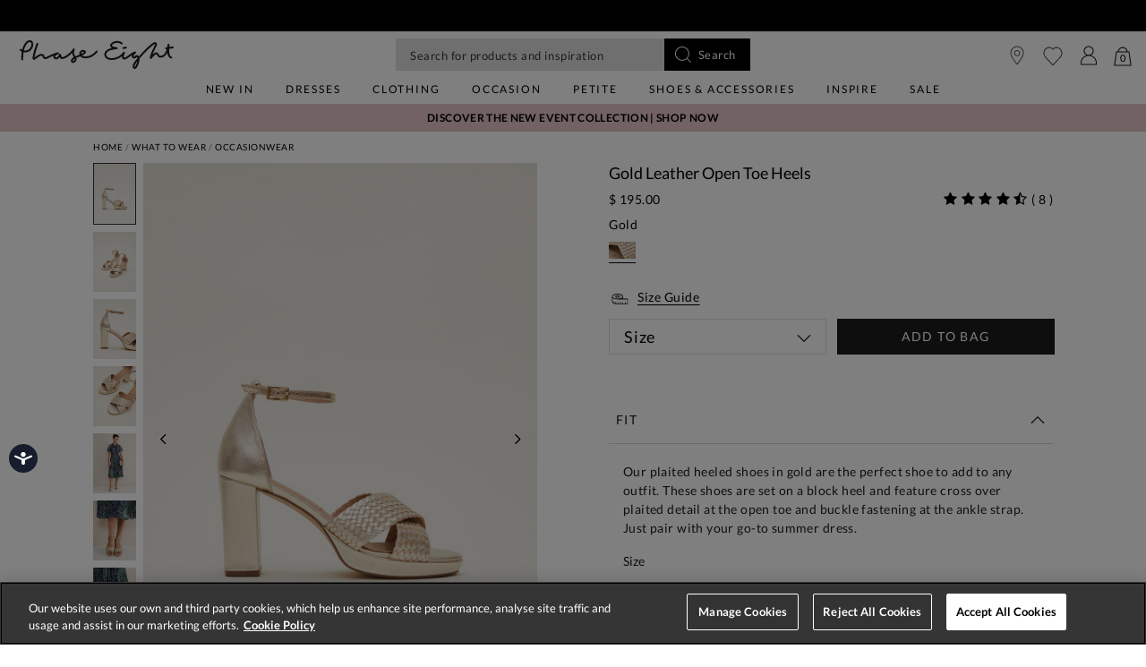

--- FILE ---
content_type: text/html;charset=UTF-8
request_url: https://www.phase-eight.com/row/product/gold-leather-open-toe-heels-750903060.html
body_size: 34799
content:
<!DOCTYPE html>
<html lang="en">
<head>
<!--[if gt IE 9]><!-->


<script>
(function() {
  var d = document;
  var c = d.createElement('script');
  if (!('noModule' in c) && 'onbeforeload' in c) {
    var s = false;
    d.addEventListener('beforeload', function(e) {
      if (e.target === c) {
        s = true;
      } else if (!e.target.hasAttribute('nomodule') || !s) {
        return;
      }
      e.preventDefault();
    }, true);

    c.type = 'module';
    c.src = '.';
    d.head.appendChild(c);
    c.remove();
  }
}());
</script>


<script>window.beesfra={"app":{"basePath":"/on/demandware.static/Sites-P8-ROW-Site/-/en_HM/v1768801499879/","additionalScripts":["productDetail"],"projectScripts":[]},"config":{"disableIncompleteFormsSubmit":false,"customMapStyle":null,"sizeConversionZeroPad":true},"resources":{"storeLocator":{"errorLocationDisabled":"This site wants to use your device's location"}}};</script>

<script type="module" src="/on/demandware.static/Sites-P8-ROW-Site/-/en_HM/v1768801499879/js/main.js"></script>
<script nomodule defer src="/on/demandware.static/Sites-P8-ROW-Site/-/en_HM/v1768801499879/js/legacy/main.js"></script>


  



  



<!--<![endif]-->


































<link rel="canonical" href="https://www.phase-eight.com/row/product/gold-leather-open-toe-heels-750903060.html" />

    
        <link rel="alternate" href="https://www.phase-eight.com/eu/product/gold-leather-open-toe-heels-750903060.html" hreflang="en" />
    
        <link rel="alternate" href="https://www.phase-eight.com/row/product/gold-leather-open-toe-heels-750903060.html" hreflang="en" />
    
        <link rel="alternate" href="https://www.phase-eight.com/row/product/gold-leather-open-toe-heels-750903060.html" hreflang="x-default" />
    
        <link rel="alternate" href="https://www.phase-eight.com/au/product/gold-leather-open-toe-heels-750903060.html" hreflang="en-au" />
    
        <link rel="alternate" href="https://www.phase-eight.com/product/gold-leather-open-toe-heels-750903060.html" hreflang="en-gb" />
    
        <link rel="alternate" href="https://www.phase-eight.com/de/product/open-toe-schuhe-mit-absatz-aus-goldfarbenem-leder-750903060.html" hreflang="de" />
    


<meta property="og:url" content="https://www.phase-eight.com/row/product/gold-leather-open-toe-heels-750903060.html" />

  <meta http-equiv="content-language" content="en-US" />


<meta charset=UTF-8>

<meta http-equiv="x-ua-compatible" content="ie=edge">

<meta name="viewport" content="width=device-width, initial-scale=1, maximum-scale=1, user-scalable=0"/>


  


<title>Gold Leather Open Toe Heels | Phase Eight ROW | </title>

<link rel="apple-touch-icon" sizes="180x180" href="/on/demandware.static/Sites-P8-ROW-Site/-/default/dwcfb19061/images/favicons/apple-touch-icon.png">
<link rel="icon" type="image/png" sizes="32x32" href="/on/demandware.static/Sites-P8-ROW-Site/-/default/dw2dcaf86e/images/favicons/favicon-32x32.png">
<link rel="icon" type="image/png" sizes="16x16" href="/on/demandware.static/Sites-P8-ROW-Site/-/default/dw17c038ca/images/favicons/favicon-16x16.png">
<link rel="manifest" href="/on/demandware.static/Sites-P8-ROW-Site/-/default/dwfd34c470/images/favicons/site.webmanifest">
<meta name="msapplication-TileColor" content="#da532c">
<meta name="theme-color" content="#ffffff">









  
    <link rel="dns-prefetch" href="https://media.phase-eight.com">
    <link rel="preconnect" href="https://media.phase-eight.com">
  
    <link rel="dns-prefetch" href="https://try.abtasty.com">
    <link rel="preconnect" href="https://try.abtasty.com">
  



  <script type="text/javascript" src="https://try.abtasty.com/878fdfbfd8b1da497bb3d288341b4258.js" async></script>






















<link rel="preload" href="/on/demandware.static/Sites-P8-ROW-Site/-/en_HM/v1768801499879/css/style.css" as="style"/>



<meta name="description" content="Our plaited heeled shoes in gold are the perfect shoe to add to any outfit. These shoes are set on a block heel and feature cross over plaited detail at the open toe and buckle fastening at the ankle strap. Just pair with your go-to summer dress.&lt;br&gt;&lt;br&gt;&lt;img src='https://edge.dis.commercecloud.salesforce.com/dw/image/v2/BDCH_PRD/on/demandware.static/-/Sites-master-Catalog-P8/default/static/images/lwg.jpg' class='img-fluid' alt='Leather Working Group' width='150' /&gt;&lt;br&gt;This style is responsibly sourced. By purchasing this product, you are supporting responsible leather manufacturing through the Leather Working Group.&lt;br&gt;&lt;br&gt;Find out more about the fibres we use &lt;a href=https://www.phase-eight.com/responsibly-sourced/fibres-we-use.html target=_blank style=text-decoration:underline;&gt;here&lt;/a&gt;. Phase Eight"/>








  <link rel="preload" as="image" href="https://www.phase-eight.com/dw/image/v2/BDCH_PRD/on/demandware.static/-/Sites-master-Catalog-P8/default/dwf46dd5ec/images/750903060/750903060-01-gold-leather-open-toe-heels.jpg?sw=1000&amp;sh=1400&amp;strip=false">


<link rel="stylesheet" href="/on/demandware.static/Sites-P8-ROW-Site/-/en_HM/v1768801499879/css/style.css" fetchpriority="high"/>



  







  




  
  







  <script type="text/javascript">
    var dataLayer = dataLayer || [];
    dataLayer.push({"visitorIP":"18.216.35.23","country":"US","currency":"USD","pageType":"pdp","subtype":[],"user":{"userId":"bcSh1RQdgTEpvfWXadXxsU8yKO","status":"Logged Out","customerStatus":"new","registrationDate":null,"lastSignIn":null,"firstPurchaseDate":null,"lastPurchaseDate":null,"revenueToDate":null,"firstName":null,"lastName":null,"dayOfBirth":null,"monthOfBirth":null,"yearOfBirth":null,"title":null,"email":null,"ometriaUserId":null,"newsletterEmail":null}});
    
  </script>



  <script type="text/javascript">
    window.googleAnalytics = {
      DATA_LAYER_NAME : 'dataLayer',
      CONTAINER_ID: 'GTM-MRDXNM',
      ANALYTICS_EVENTS_KEY : 'analyticsEvents',
      TRACK_CHECKOUT_STEP_URL : 'https://www.phase-eight.com/on/demandware.store/Sites-P8-ROW-Site/en_HM/Checkout-TrackStep'
    };

    var dataLayer = dataLayer || [];

    
    
      dataLayer = dataLayer.concat(
        [{"event":"eec.view_item","ecommerce":{"currency":"USD","items":[{"affiliation":"P8-ROW","discount":0,"item_brand":"Phase Eight","item_category":"Home/Sale/Sale Occasionwear","item_category2":"Shoes","item_category3":"Occasion Shoes","item_category4":"Full price","item_category5":"EVENTWEAR","categories":["Home > Sale > Sale Occasionwear","Home > Accessories > Shoes & Sandals > Sandals & Wedges","Home > Black Friday","Home > Accessories > Bags & Shoes","Home > Black Friday > All Clothing & Accessories","Home > Sale","Home > Sale > Sale Shoes","Home > Coats & Footwear","Home > What To Wear > Occasionwear","Home > Accessories > Shoes & Sandals","Home > Accessories > Shoes & Sandals > Occasion Shoes","Home > Accessories > Shoes & Sandals > Heels","Home > Accessories","Home > What To Wear > Coronation Edit"],"group_id":"PE750903","product_id":"750903060","item_id":"750903060","item_name":"Gold Leather Open Toe Heels","item_variant":null,"price":"195","quantity":"1","imgUrl":"https://www.phase-eight.com/dw/image/v2/BDCH_PRD/on/demandware.static/-/Sites-master-Catalog-P8/default/dwf46dd5ec/images/750903060/750903060-01-gold-leather-open-toe-heels.jpg?sw=1000&sh=1400&strip=false","inStock":true}]},"detail":{"products":[{"id":"750903060","group_id":"PE750903","name":"Gold Leather Open Toe Heels","price":"195","originalPrice":"195","productPriceType":"Full price","url":"https://www.phase-eight.com/row/product/gold-leather-open-toe-heels-750903060.html","stock":1,"mVar":null,"sVar":1,"categories":["Home > Sale > Sale Occasionwear","Home > Accessories > Shoes & Sandals > Sandals & Wedges","Home > Black Friday","Home > Accessories > Bags & Shoes","Home > Black Friday > All Clothing & Accessories","Home > Sale","Home > Sale > Sale Shoes","Home > Coats & Footwear","Home > What To Wear > Occasionwear","Home > Accessories > Shoes & Sandals","Home > Accessories > Shoes & Sandals > Occasion Shoes","Home > Accessories > Shoes & Sandals > Heels","Home > Accessories","Home > What To Wear > Coronation Edit"],"categoryURL":"https://www.phase-eight.com/row/clothing/occasionwear/","images":["https://www.phase-eight.com/dw/image/v2/BDCH_PRD/on/demandware.static/-/Sites-master-Catalog-P8/default/dwf46dd5ec/images/750903060/750903060-01-gold-leather-open-toe-heels.jpg?sw=1000&sh=1400&strip=false","https://www.phase-eight.com/dw/image/v2/BDCH_PRD/on/demandware.static/-/Sites-master-Catalog-P8/default/dw63e8b2d9/images/750903060/750903060-02-gold-leather-open-toe-heels.jpg?sw=1000&sh=1400&strip=false","https://www.phase-eight.com/dw/image/v2/BDCH_PRD/on/demandware.static/-/Sites-master-Catalog-P8/default/dw47f660c1/images/750903060/750903060-03-gold-leather-open-toe-heels.jpg?sw=1000&sh=1400&strip=false","https://www.phase-eight.com/dw/image/v2/BDCH_PRD/on/demandware.static/-/Sites-master-Catalog-P8/default/dwfa36ab53/images/750903060/750903060-04-gold-leather-open-toe-heels.jpg?sw=1000&sh=1400&strip=false","https://www.phase-eight.com/dw/image/v2/BDCH_PRD/on/demandware.static/-/Sites-master-Catalog-P8/default/dw870e8f8f/images/750903060/750903060-05-gold-leather-open-toe-heels.jpg?sw=1000&sh=1400&strip=false","https://www.phase-eight.com/dw/image/v2/BDCH_PRD/on/demandware.static/-/Sites-master-Catalog-P8/default/dw0ba9e83e/images/750903060/750903060-06-gold-leather-open-toe-heels.jpg?sw=1000&sh=1400&strip=false","https://www.phase-eight.com/dw/image/v2/BDCH_PRD/on/demandware.static/-/Sites-master-Catalog-P8/default/dwf5415a82/images/750903060/750903060-07-gold-leather-open-toe-heels.jpg?sw=1000&sh=1400&strip=false","https://www.phase-eight.com/dw/image/v2/BDCH_PRD/on/demandware.static/-/Sites-master-Catalog-P8/default/dwbd75ac18/images/750903060/750903060-99-gold-leather-open-toe-heels.jpg?sw=1000&sh=1400&strip=false"],"category":"Home/Sale/Sale Occasionwear","brand":"Phase Eight","category0":"Shoes","category1":"Occasion Shoes","endUse":"EVENTWEAR","quantity":"1","dimension10":"Gold","dimension11":"0","dimension12":4.33,"description":"Our plaited heeled shoes in gold are the perfect shoe to add to any outfit. These shoes are set on a block heel and feature cross over plaited detail at the open toe and buckle fastening at the ankle strap. Just pair with your go-to summer dress.&lt;br&gt;&lt;br&gt;&lt;img src=&#x27;https://edge.dis.commercecloud.salesforce.com/dw/image/v2/BDCH_PRD/on/demandware.static/-/Sites-master-Catalog-P8/default/static/images/lwg.jpg&#x27; class=&#x27;img-fluid&#x27; alt=&#x27;Leather Working Group&#x27; width=&#x27;150&#x27; /&gt;&lt;br&gt;This style is responsibly sourced. By purchasing this product, you are supporting responsible leather manufacturing through the Leather Working Group.&lt;br&gt;&lt;br&gt;Find out more about the fibres we use &lt;a href=https://www.phase-eight.com/responsibly-sourced/fibres-we-use.html target=_blank style=text-decoration:underline;&gt;here&lt;/a&gt;.&lt;br&gt;&lt;ul&gt;&lt;li&gt;Regular Fit&lt;/li&gt;&lt;/ul&gt;","product_id":"750903060","availability":[{"size":"36/3","colour":"Gold","status":"in_stock"},{"size":"38/5","colour":"Gold","status":"out_of_stock"},{"size":"39/6","colour":"Gold","status":"out_of_stock"},{"size":"40/7","colour":"Gold","status":"low_stock"},{"size":"41/8","colour":"Gold","status":"in_stock"}]}]}}]
      );

      
    

  <!-- Google Tag Manager -->
    (function(w,d,s,l,i){w[l]=w[l]||[];w[l].push({'gtm.start':
    new Date().getTime(),event:'gtm.js'});var f=d.getElementsByTagName(s)[0],
    j=d.createElement(s),dl=l!='dataLayer'?'&l='+l:'';j.async=true;j.src=
    'https://www.googletagmanager.com/gtm.js?id='+i+dl;f.parentNode.insertBefore(j,f);
    })(window,document,'script','dataLayer','GTM-MRDXNM');
  </script>
  <!-- End Google Tag Manager -->






  <meta name="google-site-verification" content="ICZuqRMgxvJvDfvdkk3FxuUKo4VLDg7FQCFHrSfnQqo" />



<meta property="og:site_name" content="Phase Eight" />
<meta property="og:title" content="Gold Leather Open Toe Heels | Phase Eight ROW | " />

  <meta property="og:description" content="Our plaited heeled shoes in gold are the perfect shoe to add to any outfit. These shoes are set on a block heel and feature cross over plaited detail at the open toe and buckle fastening at the ankle strap. Just pair with your go-to summer dress.&lt;br&gt;&lt;br&gt;&lt;img src='https://edge.dis.commercecloud.salesforce.com/dw/image/v2/BDCH_PRD/on/demandware.static/-/Sites-master-Catalog-P8/default/static/images/lwg.jpg' class='img-fluid' alt='Leather Working Group' width='150' /&gt;&lt;br&gt;This style is responsibly sourced. By purchasing this product, you are supporting responsible leather manufacturing through the Leather Working Group.&lt;br&gt;&lt;br&gt;Find out more about the fibres we use &lt;a href=https://www.phase-eight.com/responsibly-sourced/fibres-we-use.html target=_blank style=text-decoration:underline;&gt;here&lt;/a&gt;." />


  <meta property="og:type" content="product" />
  
    
      <meta property="og:image" content="https://www.phase-eight.com/dw/image/v2/BDCH_PRD/on/demandware.static/-/Sites-master-Catalog-P8/default/dwf46dd5ec/images/750903060/750903060-01-gold-leather-open-toe-heels.jpg?sw=1000&amp;sh=1400&amp;strip=false" />
    
    
      
        <meta property="og:product:price:amount" content="195.00" />
        <meta property="og:product:price:currency" content="USD" />
      
    
  




<meta name="twitter:card" content="summary_large_image" />
<meta name="twitter:site" content="@Phase_Eight" />
<meta name="twitter:title" content="Gold Leather Open Toe Heels | Phase Eight ROW | " />

  <meta name="twitter:description" content="Our plaited heeled shoes in gold are the perfect shoe to add to any outfit. These shoes are set on a block heel and feature cross over plaited detail at the open toe and buckle fastening at the ankle strap. Just pair with your go-to summer dress.&lt;br&gt;&lt;br&gt;&lt;img src='https://edge.dis.commercecloud.salesforce.com/dw/image/v2/BDCH_PRD/on/demandware.static/-/Sites-master-Catalog-P8/default/static/images/lwg.jpg' class='img-fluid' alt='Leather Working Group' width='150' /&gt;&lt;br&gt;This style is responsibly sourced. By purchasing this product, you are supporting responsible leather manufacturing through the Leather Working Group.&lt;br&gt;&lt;br&gt;Find out more about the fibres we use &lt;a href=https://www.phase-eight.com/responsibly-sourced/fibres-we-use.html target=_blank style=text-decoration:underline;&gt;here&lt;/a&gt;." />


  
    <meta name="twitter:image" content="https://www.phase-eight.com/dw/image/v2/BDCH_PRD/on/demandware.static/-/Sites-master-Catalog-P8/default/dwf46dd5ec/images/750903060/750903060-01-gold-leather-open-toe-heels.jpg?sw=1000&amp;sh=1400&amp;strip=false" />
  






<script src="https://cdnjs.cloudflare.com/ajax/libs/jquery/3.4.1/jquery.min.js" async></script>





  <link rel="stylesheet" href="/on/demandware.static/-/Sites/en_HM/v1768801499879/clientv40-ROW.css" fetchpriority="low" as="style"/>













<script type="text/javascript">//<!--
/* <![CDATA[ (head-active_data.js) */
var dw = (window.dw || {});
dw.ac = {
    _analytics: null,
    _events: [],
    _category: "",
    _searchData: "",
    _anact: "",
    _anact_nohit_tag: "",
    _analytics_enabled: "true",
    _timeZone: "Europe/London",
    _capture: function(configs) {
        if (Object.prototype.toString.call(configs) === "[object Array]") {
            configs.forEach(captureObject);
            return;
        }
        dw.ac._events.push(configs);
    },
	capture: function() { 
		dw.ac._capture(arguments);
		// send to CQ as well:
		if (window.CQuotient) {
			window.CQuotient.trackEventsFromAC(arguments);
		}
	},
    EV_PRD_SEARCHHIT: "searchhit",
    EV_PRD_DETAIL: "detail",
    EV_PRD_RECOMMENDATION: "recommendation",
    EV_PRD_SETPRODUCT: "setproduct",
    applyContext: function(context) {
        if (typeof context === "object" && context.hasOwnProperty("category")) {
        	dw.ac._category = context.category;
        }
        if (typeof context === "object" && context.hasOwnProperty("searchData")) {
        	dw.ac._searchData = context.searchData;
        }
    },
    setDWAnalytics: function(analytics) {
        dw.ac._analytics = analytics;
    },
    eventsIsEmpty: function() {
        return 0 == dw.ac._events.length;
    }
};
/* ]]> */
// -->
</script>
<script type="text/javascript">//<!--
/* <![CDATA[ (head-cquotient.js) */
var CQuotient = window.CQuotient = {};
CQuotient.clientId = 'bdch-P8-ROW';
CQuotient.realm = 'BDCH';
CQuotient.siteId = 'P8-ROW';
CQuotient.instanceType = 'prd';
CQuotient.locale = 'en_HM';
CQuotient.fbPixelId = '__UNKNOWN__';
CQuotient.activities = [];
CQuotient.cqcid='';
CQuotient.cquid='';
CQuotient.cqeid='';
CQuotient.cqlid='';
CQuotient.apiHost='api.cquotient.com';
/* Turn this on to test against Staging Einstein */
/* CQuotient.useTest= true; */
CQuotient.useTest = ('true' === 'false');
CQuotient.initFromCookies = function () {
	var ca = document.cookie.split(';');
	for(var i=0;i < ca.length;i++) {
	  var c = ca[i];
	  while (c.charAt(0)==' ') c = c.substring(1,c.length);
	  if (c.indexOf('cqcid=') == 0) {
		CQuotient.cqcid=c.substring('cqcid='.length,c.length);
	  } else if (c.indexOf('cquid=') == 0) {
		  var value = c.substring('cquid='.length,c.length);
		  if (value) {
		  	var split_value = value.split("|", 3);
		  	if (split_value.length > 0) {
			  CQuotient.cquid=split_value[0];
		  	}
		  	if (split_value.length > 1) {
			  CQuotient.cqeid=split_value[1];
		  	}
		  	if (split_value.length > 2) {
			  CQuotient.cqlid=split_value[2];
		  	}
		  }
	  }
	}
}
CQuotient.getCQCookieId = function () {
	if(window.CQuotient.cqcid == '')
		window.CQuotient.initFromCookies();
	return window.CQuotient.cqcid;
};
CQuotient.getCQUserId = function () {
	if(window.CQuotient.cquid == '')
		window.CQuotient.initFromCookies();
	return window.CQuotient.cquid;
};
CQuotient.getCQHashedEmail = function () {
	if(window.CQuotient.cqeid == '')
		window.CQuotient.initFromCookies();
	return window.CQuotient.cqeid;
};
CQuotient.getCQHashedLogin = function () {
	if(window.CQuotient.cqlid == '')
		window.CQuotient.initFromCookies();
	return window.CQuotient.cqlid;
};
CQuotient.trackEventsFromAC = function (/* Object or Array */ events) {
try {
	if (Object.prototype.toString.call(events) === "[object Array]") {
		events.forEach(_trackASingleCQEvent);
	} else {
		CQuotient._trackASingleCQEvent(events);
	}
} catch(err) {}
};
CQuotient._trackASingleCQEvent = function ( /* Object */ event) {
	if (event && event.id) {
		if (event.type === dw.ac.EV_PRD_DETAIL) {
			CQuotient.trackViewProduct( {id:'', alt_id: event.id, type: 'raw_sku'} );
		} // not handling the other dw.ac.* events currently
	}
};
CQuotient.trackViewProduct = function(/* Object */ cqParamData){
	var cq_params = {};
	cq_params.cookieId = CQuotient.getCQCookieId();
	cq_params.userId = CQuotient.getCQUserId();
	cq_params.emailId = CQuotient.getCQHashedEmail();
	cq_params.loginId = CQuotient.getCQHashedLogin();
	cq_params.product = cqParamData.product;
	cq_params.realm = cqParamData.realm;
	cq_params.siteId = cqParamData.siteId;
	cq_params.instanceType = cqParamData.instanceType;
	cq_params.locale = CQuotient.locale;
	
	if(CQuotient.sendActivity) {
		CQuotient.sendActivity(CQuotient.clientId, 'viewProduct', cq_params);
	} else {
		CQuotient.activities.push({activityType: 'viewProduct', parameters: cq_params});
	}
};
/* ]]> */
// -->
</script>


</head>


<body class="rd_PDP new-pdp">
<div class="page" data-action="Product-Show" data-querystring="pid=750903060" data-currency="GBP">



<link rel="stylesheet" href="/on/demandware.static/Sites-P8-ROW-Site/-/en_HM/v1768801499879/css/globale/styles.css" />
<script type="text/javascript" id="globale-script-loader-data" src="/on/demandware.static/Sites-P8-ROW-Site/-/en_HM/v1768801499879/js/geScriptLoader.js">
{
  "action": "Globale-ScriptLoaderData",
  "queryString": "",
  "locale": "en_HM",
  "clientJsUrl": "https://web.global-e.com/merchant/clientsdk/1489",
  "apiVersion": "2.1.4",
  "clientJsMerchantId": 1489,
  "clientSettings": "{\"AllowClientTracking\":{\"Value\":\"true\"},\"CDNEnabled\":{\"Value\":\"true\"},\"CheckoutContainerSuffix\":{\"Value\":\"Global-e_International_Checkout\"},\"FT_IsAnalyticsSDKEnabled\":{\"Value\":\"true\"},\"FullClientTracking\":{\"Value\":\"true\"},\"IsMonitoringMerchant\":{\"Value\":\"true\"},\"IsV2Checkout\":{\"Value\":\"true\"},\"SetGEInCheckoutContainer\":{\"Value\":\"true\"},\"ShowFreeShippingBanner\":{\"Value\":\"true\"},\"TabletAsMobile\":{\"Value\":\"false\"},\"AdScaleClientSDKURL\":{\"Value\":\"https://web.global-e.com/merchant/GetAdScaleClientScript?merchantId=1489\"},\"AmazonUICulture\":{\"Value\":\"en-GB\"},\"AnalyticsSDKCDN\":{\"Value\":\"https://globale-analytics-sdk.global-e.com/PROD/bundle.js\"},\"AnalyticsUrl\":{\"Value\":\"https://services.global-e.com/\"},\"BfGoogleAdsEnabled\":{\"Value\":\"false\"},\"BfGoogleAdsLifetimeInDays\":{\"Value\":\"30\"},\"CashbackServiceDomainUrl\":{\"Value\":\"https://finance-cashback.global-e.com\"},\"CDNUrl\":{\"Value\":\"https://webservices.global-e.com/\"},\"ChargeMerchantForPrepaidRMAOfReplacement\":{\"Value\":\"false\"},\"CheckoutCDNURL\":{\"Value\":\"https://webservices.global-e.com/\"},\"EnableReplaceUnsupportedCharactersInCheckout\":{\"Value\":\"false\"},\"Environment\":{\"Value\":\"PRODUCTION\"},\"FinanceServiceBaseUrl\":{\"Value\":\"https://finance-calculations.global-e.com\"},\"FT_AnalyticsSdkEnsureClientIdSynchronized\":{\"Value\":\"true\"},\"FT_BrowsingStartCircuitBreaker\":{\"Value\":\"true\"},\"FT_BrowsingStartEventInsteadOfPageViewed\":{\"Value\":\"true\"},\"FT_IsLegacyAnalyticsSDKEnabled\":{\"Value\":\"true\"},\"FT_IsShippingCountrySwitcherPopupAnalyticsEnabled\":{\"Value\":\"false\"},\"FT_IsWelcomePopupAnalyticsEnabled\":{\"Value\":\"false\"},\"FT_PostponePageViewToPageLoadComplete\":{\"Value\":\"true\"},\"FT_UseGlobalEEngineConfig\":{\"Value\":\"true\"},\"FT_UtmRaceConditionEnabled\":{\"Value\":\"true\"},\"GTM_ID\":{\"Value\":\"GTM-PWW94X2\"},\"InternalTrackingEnabled\":{\"Value\":\"false\"},\"InvoiceEditorURL\":{\"Value\":\"documents/invoice_editor\"},\"PixelAddress\":{\"Value\":\"https://utils.global-e.com\"},\"RangeOfAdditionalPaymentFieldsToDisplayIDs\":{\"Value\":\"[1,2,3,4,5,6,7,8,9,10,11,12,13,14,15,16,17,18,19,20]\"},\"ReconciliationServiceBaseUrl\":{\"Value\":\"https://finance-reconciliation-engine.global-e.com\"},\"RefundRMAReplacementShippingTypes\":{\"Value\":\"[2,3,4]\"},\"RefundRMAReplacementStatuses\":{\"Value\":\"[9,11,12]\"},\"TrackingV2\":{\"Value\":\"true\"},\"UseShopifyCheckoutForPickUpDeliveryMethod\":{\"Value\":\"false\"},\"MerchantIdHashed\":{\"Value\":\"mZt4\"}}",
  "clientJsDomain": "https://web.global-e.com",
  "cookieDomain": "www.phase-eight.com",
  "globaleOperatedCountry": true,
  "performFrontendSiteUrlRedirect": true,
  "getSiteRedirectUrl": "https://www.phase-eight.com/on/demandware.store/Sites-P8-ROW-Site/en_HM/Globale-GetSiteRedirectUrl",
  "globaleConvertPriceUrl": "https://www.phase-eight.com/on/demandware.store/Sites-P8-ROW-Site/en_HM/Globale-ConvertPrice",
  "geoLocationCountryCode": {
    "countryCode": "US",
    "isCountryExists": true
  },
  "siteId": "P8-ROW",
  "country": "US",
  "currency": "USD",
  "culture": "en-US",
  "allowedSite": true,
  "languageSwitcher": {
    "enabled": false
  },
  "allowedCurrencies": {
    "default": [
      "GBP",
      "EUR",
      "USD"
    ],
    "NZ": [
      "GBP",
      "EUR",
      "USD",
      "AUD"
    ]
  }
}
</script>





  <script type="application/ld+json">{
  
    "@context":"http://schema.org/",
    "@type":"Product",
    "name":"Gold Leather Open Toe Heels",
    "image":[
      "https://www.phase-eight.com/dw/image/v2/BDCH_PRD/on/demandware.static/-/Sites-master-Catalog-P8/default/dwf46dd5ec/images/750903060/750903060-01-gold-leather-open-toe-heels.jpg?sw=1000&amp;sh=1400&amp;strip=false",
      "https://www.phase-eight.com/dw/image/v2/BDCH_PRD/on/demandware.static/-/Sites-master-Catalog-P8/default/dw63e8b2d9/images/750903060/750903060-02-gold-leather-open-toe-heels.jpg?sw=1000&amp;sh=1400&amp;strip=false",
      "https://www.phase-eight.com/dw/image/v2/BDCH_PRD/on/demandware.static/-/Sites-master-Catalog-P8/default/dw47f660c1/images/750903060/750903060-03-gold-leather-open-toe-heels.jpg?sw=1000&amp;sh=1400&amp;strip=false",
      "https://www.phase-eight.com/dw/image/v2/BDCH_PRD/on/demandware.static/-/Sites-master-Catalog-P8/default/dwfa36ab53/images/750903060/750903060-04-gold-leather-open-toe-heels.jpg?sw=1000&amp;sh=1400&amp;strip=false",
      "https://www.phase-eight.com/dw/image/v2/BDCH_PRD/on/demandware.static/-/Sites-master-Catalog-P8/default/dw870e8f8f/images/750903060/750903060-05-gold-leather-open-toe-heels.jpg?sw=1000&amp;sh=1400&amp;strip=false",
      "https://www.phase-eight.com/dw/image/v2/BDCH_PRD/on/demandware.static/-/Sites-master-Catalog-P8/default/dw0ba9e83e/images/750903060/750903060-06-gold-leather-open-toe-heels.jpg?sw=1000&amp;sh=1400&amp;strip=false",
      "https://www.phase-eight.com/dw/image/v2/BDCH_PRD/on/demandware.static/-/Sites-master-Catalog-P8/default/dwf5415a82/images/750903060/750903060-07-gold-leather-open-toe-heels.jpg?sw=1000&amp;sh=1400&amp;strip=false",
      "https://www.phase-eight.com/dw/image/v2/BDCH_PRD/on/demandware.static/-/Sites-master-Catalog-P8/default/dwbd75ac18/images/750903060/750903060-99-gold-leather-open-toe-heels.jpg?sw=1000&amp;sh=1400&amp;strip=false"
      ],
    "description":"Our plaited heeled shoes in gold are the perfect shoe to add to any outfit. These shoes are set on a block heel and feature cross over plaited detail at the open toe and buckle fastening at the ankle strap. Just pair with your go-to summer dress.&lt;br&gt;&lt;br&gt;&lt;img src='https://edge.dis.commercecloud.salesforce.com/dw/image/v2/BDCH_PRD/on/demandware.static/-/Sites-master-Catalog-P8/default/static/images/lwg.jpg' class='img-fluid' alt='Leather Working Group' width='150' /&gt;&lt;br&gt;This style is responsibly sourced. By purchasing this product, you are supporting responsible leather manufacturing through the Leather Working Group.&lt;br&gt;&lt;br&gt;Find out more about the fibres we use &lt;a href=https://www.phase-eight.com/responsibly-sourced/fibres-we-use.html target=_blank style=text-decoration:underline;&gt;here&lt;/a&gt;.&lt;br&gt;&lt;ul&gt;&lt;li&gt;Regular Fit&lt;/li&gt;&lt;/ul&gt;",
    
      "aggregateRating":{
        "@type":"AggregateRating",
        "ratingValue":"4.4",
        "reviewCount":"8"
      },
    
    "offers":{
      "@type":"Offer",
      
        
          "priceCurrency":"USD",
        
      
      
        
          "price": "195.00",
        
      
      "itemCondition":"http://schema.org/NewCondition",
      "availability":"http://schema.org/InStock",
      
        "url": "https://www.phase-eight.com/row/product/gold-leather-open-toe-heels-750903060.html",
      
      "seller":{
        "@type":"Organization",
        "name":"Phase Eight",
        
          "url": "https://www.phase-eight.com/row/product/gold-leather-open-toe-heels-750903060.html",
        
        
          "identifier": "750903060"
        
      }
    },
    
      "sku": "PE750903",
      "mpn": "PE750903",
    
    
      "material": "100% Leather",
    
    
      "color": "Gold",
    
    
      "productID": "750903060"
    
  
}
</script>



































  






  




  <!-- Google Tag Manager (noscript) -->
  <noscript>
    <iframe src="https://www.googletagmanager.com/ns.html?id=GTM-MRDXNM" height="0" width="0" style="display:none;visibility:hidden"></iframe>
  </noscript>
  <!-- End Google Tag Manager (noscript) -->















<div class="header-banner slide-up new-promo-banner new-global-banner">
  <div class="container-fluid">
    <div class="row">
      <div class="col-12 col-md-8 col-lg-10 offset-md-2 offset-lg-1 banner-container">
        <div class="content mx-3">
          
          
            <div class="header-banner-promo rd-promo-banner-text">
              
	 


	
	
		<style>
    div[data-action=Search-Show] .header-banner-bottom-new.header-banner-promo {
           display: block;
           text-align: center;
           padding: 0.5rem 1rem;
   }
   .header-banner-bottom-new.header-banner-promo {
           background-color: #E6C5C7 !important;
       }
   .header-banner-bottom-new.header-banner-promo a{
           color: #010101 !important;
       }
       .header-banner.header-banner-bottom.slide-up {
           display:none;
           background: #E6C5C7 !important;
       }
   
       .header-banner.header-banner-bottom.slide-up a {
           color: #010101 !important;
           text-transform: uppercase;
       }
   
       @media (max-width: 992px) {
           .new-pdp .header-banner.new-promo-banner .banner-container {
               padding: 0;
               top: 1px;
           }
   
           .new-pdp .header-banner.new-promo-banner {
               background-color: #E6C5C7 !important;
           }
           .new-pdp .header-banner.new-global-banner:has(.rd-global-banner-text > div:not(.carousel), .product-desc-tab-body li > div:not(.carousel), .product-desc-tab-body p > div:not(.carousel), .rd-global-banner-text p, .product-desc-tab-body li p, .product-desc-tab-body p p, .rd-global-banner-text a, .product-desc-tab-body li a, .product-desc-tab-body p a), .new-pdp .header-banner.new-global-banner:has(.rd-global-banner-text .carousel-item, .product-desc-tab-body li .carousel-item, .product-desc-tab-body p .carousel-item), .new-pdp div.header-banner.new-global-banner {
                /*background: #fff !important;*/
                background-color: #E6C5C7 !important;
                background: #E6C5C7 !important;
            }
   
       }
   
       .new-pdp .header-banner-bottom-new.header-banner-promo {
           background-color: #E6C5C7 !important;
       }
   
       .new-pdp .header-banner.new-promo-banner .header-banner-promo a {
           color: #010101 !important;
       }
   
   .product-detail__promotions .callout p {
       color: #010101 !important;
       margin-bottom: 0;
   }
   
   .product-tile__promotions .callout{
       color:#de1c24;
       font-weight:bold;
   }
   
   div[data-action="Home-Show"] .header-banner.header-banner-bottom{
       display: block;
       background-color:#E6C5C7 !important;
   }
   /* div[data-action="Home-Show"] .header-banner.header-banner-bottom a > b{
    font-weight: 500;
   } */
   </style>
   
   <a href="https://www.phase-eight.com/row/clothing/occasionwear/"><b>DISCOVER THE NEW EVENT COLLECTION | SHOP NOW</b></a>
	

 
	
            </div>
          
          <div class="header-banner-global rd-global-banner-text">
            
	 


	
	
		<style>
    .vert .carousel-item-next.carousel-item-left,
    .vert .carousel-item-prev.carousel-item-right {
        -webkit-transform: translate3d(0, 0, 0);
        transform: translate3d(0, 0, 0);
        -webkit-transition: 1s;
        -moz-transition: 1s;
        -ms-transition: 1s;
        -o-transition: 1s;
        transition: 1s;
    }
  
    .vert .carousel-item-next,
    .vert .active.carousel-item-right {
        -webkit-transform: translate3d(0, 100%, 0);
        transform: translate3d(0, 100% 0);
        -webkit-transition: 1s;
        -moz-transition: 1s;
        -ms-transition: 1s;
        -o-transition: 1s;
        transition: 1s;
    }
  
    .vert .carousel-item-prev,
    .vert .active.carousel-item-left {
        -webkit-transform: translate3d(0, -100%, 0);
        transform: translate3d(0, -100%, 0);
        -webkit-transition: 1s;
        -moz-transition: 1s;
        -ms-transition: 1s;
        -o-transition: 1s;
        transition: 1s;
    }
  
    .new-pdp .header-banner.new-global-banner:has(.rd-global-banner-text > div:not(.carousel), .product-desc-tab-body li > div:not(.carousel), .product-desc-tab-body p > div:not(.carousel), .rd-global-banner-text p, .product-desc-tab-body li p, .product-desc-tab-body p p, .rd-global-banner-text a, .product-desc-tab-body li a, .product-desc-tab-body p a), .new-pdp .header-banner.new-global-banner:has(.rd-global-banner-text .carousel-item, .product-desc-tab-body li .carousel-item, .product-desc-tab-body p .carousel-item), .new-pdp div.header-banner.new-global-banner,.header-banner.slide-up {
        background: #fff !important;
    }
    .new-pdp .header-banner.new-global-banner .header-banner-global a, .header-banner.slide-up a{
        color: #000!important;
      }
    .country-selector__current__selection {
        color: #000!important;
    }
  
    @media (max-width: 544px) {
      .header-banner.slide-up {
        background: #fff !important;
        font-size: 0.775rem;
      }
  
      .header-banner.slide-up a{
        color: #000!important;
      }
      .country-selector__current__selection {
        color: #000!important;
    }
    .header-banner.slide-up .banner-container .content.mx-3 {
        margin-left: 0 !important;
        margin-right: 0 !important;
    }
    }
    @media (max-width: 420px) {
        .header-banner.slide-up a{
            font-size: 0.700rem;
        }
    }
    @media (max-width: 379px) {
        .header-banner.slide-up a{
            font-size: 0.775rem;
        }
    }
    @media (max-width: 340px) {
        .header-banner.slide-up a{
            font-size: 0.675rem;
        }
    }
    .header-banner.header-banner-bottom {
        display: none;
    }
    @media (min-width: 768px) {
    .header-banner .country-selector__current, .header-banner .country-selector__current:not([href]):not([tabindex]):hover{
        color:#000;
        }
        
        .header-banner .country-selector__current, .header-banner .country-selector__current:not([href]):not([tabindex]){
        color:#000;
        }
    }
  </style>
  
  <div class="container">
    <div id="carouselVertical" class="carousel vert slide" data-ride="carousel" data-interval="900">
        <div class="carousel-inner">
            <!--desktop only -->
            <div class="carousel-item active">
                <p class="mb-0">
                    <a href="https://www.phase-eight.com/row/here-to-help/delivery.html">
                        <b>International Deliveries</b>
                    </a>

                </p>
            </div>

            <div class="carousel-item">
                <p class="mb-0">
                    <a href="https://www.phase-eight.com/row/here-to-help/returns.html">
                        <b>International Returns</b>
                    </a>
                </p>
            </div>

            <!--<div class="carousel-item">
                <p class="mb-0">
                    <a href="https://www.phase-eight.com/row/here-to-help/returns.html">
                        <b>Extended Christmas Returns Until 18th January </b>
                    </a>
                </p>
            </div> -->

        </div>
    </div>
  </div>
  
  <script src="https://code.jquery.com/jquery-3.6.0.min.js"
    integrity="sha256-/xUj+3OJU5yExlq6GSYGSHk7tPXikynS7ogEvDej/m4=" crossorigin="anonymous"></script>
    <script>
    $(document).ready(function(){
        //$(".primary-category-slider .nav-menu__item-link-name:contains(Sale)").css("color", "#FF0000");
        //Navigation sub links in red
        // $(".nav-menu__item-link--level-1 .nav-menu__item-link-name:contains('Sale')").closest(".nav-menu__item").find(".nav-menu__item-link--level-3 .nav-menu__item-link-name:contains('New To Sale')").css("color", "#FF0000");
        $(".nav-menu__item-link--level-1 .nav-menu__item-link-name:contains('Dresses')").closest(".nav-menu__item").find(".nav-menu__item-link--level-3 .nav-menu__item-link-name:contains('Sale Dresses')").css("color", "#FF0000");
        $(".nav-menu__item-link--level-1 .nav-menu__item-link-name:contains('Clothing')").closest(".nav-menu__item").find(".nav-menu__item-link--level-3 .nav-menu__item-link-name:contains('Sale')").css("color", "#FF0000");
        $(".nav-menu__item-link--level-1 .nav-menu__item-link-name:contains('Occasion')").closest(".nav-menu__item").find(".nav-menu__item-link--level-3 .nav-menu__item-link-name:contains('Sale Occasion')").css("color", "#FF0000");
        $(".nav-menu__item-link--level-1 .nav-menu__item-link-name:contains('Petite')").closest(".nav-menu__item").find(".nav-menu__item-link--level-3 .nav-menu__item-link-name:contains('Sale Petites')").css("color", "#FF0000");
        $(".nav-menu__item-link--level-1 .nav-menu__item-link-name:contains('Shoes & Accessories')").closest(".nav-menu__item").find(".nav-menu__item-link--level-3 .nav-menu__item-link-name:contains('Sale Shoes')").css("color", "#FF0000");
        $(".nav-menu__item-link--level-1 .nav-menu__item-link-name:contains('Shoes & Accessories')").closest(".nav-menu__item").find(".nav-menu__item-link--level-3 .nav-menu__item-link-name:contains('Sale Accessories')").css("color", "#FF0000");
        $(".nav-menu__item-link--level-1 .nav-menu__item-link-name:contains('Occasion')").closest(".nav-menu__item").find(".nav-menu__item-link--level-3 .nav-menu__item-link-name:contains('Sale Wedding')").css("color", "#FF0000");
    });
</script>
	

 
	
          </div>
        </div>
      </div>
        
        
          <div class="col-1 pl-0 text-right align-self-center globale-selector container">
            

































    <div class="country-selector globale-selector" data-size-conversions="{&quot;prefix&quot;:&quot;US&quot;,&quot;sizes&quot;:{&quot;default&quot;:[6,8,10,12,14,16,18,20,22,24,26],&quot;current&quot;:[2,4,6,8,10,12,14,16,18,20,22]}}"
    data-shoe-size-conversions="{&quot;prefix&quot;:null,&quot;sizes&quot;:{&quot;default&quot;:null,&quot;current&quot;:null}}">
        


<div class="country-selector__current">
<span class="country-selector__current country-selector__current__selection d-inline-block">
US
&#40;$&#41;
</span>
</div>


    </div>


          </div>
        
    </div>
  </div>
</div>

<header
  class="compact-header header-z-index header-sticky
    
    "
  
>
  <nav>
    <div class="header container">
      <div class="header-items row justify-content-between">
        <div class="header-item__menu d-flex">
          <div class="header-element header-element__menu menu d-inline-block d-lg-none nav-menu__link"
  data-toggle=".nav-menu" aria-expanded="false">
  
      <img class="header-imag" src="/on/demandware.static/Sites-P8-ROW-Site/-/default/dw81766c5a/images/menu.svg" alt="Menu" loading="eager"/>
  
  <div class="nav-menu__link__text text-center">Menu</div>
</div>

          <div class="header-element left header-element__search menu nav-menu__link d-lg-none d-none"
    data-toggle="search-mobile" role="button" aria-expanded="false">
    <img src="/on/demandware.static/Sites-P8-ROW-Site/-/default/dwbb7cf6a4/images/search.svg" alt="Looking for something?.." loading="eager" fetchpriority="high"/>
</div>

          <div class="header-search d-lg-none"></div>
          <div class="header-element stores left">
            <a href="https://www.phase-eight.com/row/stores/">
    
        <img src="/on/demandware.static/Sites-P8-ROW-Site/-/default/dw5da2640d/images/store.svg" alt="Phase Eight" loading="eager"/>
    
</a>
          </div>
          <div class="header-element logo left d-none d-md-block">
            
  <a class="navbar-header brand pl-2 pl-md-0" href="/row/" title="Phase Eight Home">
    <img class="header-image" src="/on/demandware.static/Sites-P8-ROW-Site/-/default/dw968a4526/images/logo.svg" alt="Phase Eight" loading="eager"/>
  </a>


          </div>
          <div class="header-element__user left user mr-20 d-none">
            
































  
    <a href="https://www.phase-eight.com/row/login/">
      <div class="header-element__icon">
          <img src="/on/demandware.static/Sites-P8-ROW-Site/-/default/dwdb4dff5f/images/account.svg" alt="Phase Eight" loading="eager"/>
      </div>
      <span class="header-element__text user-message">
        Sign In
      </span>
    </a>
  

          </div>
        </div>
        <div class="header-element logo center d-block d-sm-none">
          
  <a class="navbar-header brand pl-2 pl-md-0" href="/row/" title="Phase Eight Home">
    <img class="header-image" src="/on/demandware.static/Sites-P8-ROW-Site/-/default/dw968a4526/images/logo.svg" alt="Phase Eight" loading="eager"/>
  </a>


        </div>
        <div class="header-item__search center">
          

<div class="site-search px-md-0">
  <form role="search" action="/row/search/" method="get" name="simpleSearch" novalidate>
    
    <input class="form-control search-field"
      type="search"
      name="q"
      value=""
      placeholder="Looking for something?.."
      autocomplete="off"
      aria-label="Looking for something?.." />
    
      <div class="suggestions-wrapper" data-url="/on/demandware.store/Sites-P8-ROW-Site/en_HM/SearchServices-GetSuggestions?q="></div>
      <div class="trending-suggestions">
        






























<div class="suggestions text-left row text-capitalize">
  <div class="close-button-wrapper close-search-wrapper close-search pull-right d-md-none">
    <button type="button" class="close close-button close-search" aria-label="Close">
      
  


<i class="font-icon icon-cross " aria-hidden="true"></i>

    </button>
  </div>

  <span class="arrow-up position-absolute bg-white"></span>

  <div class="suggestions-outer-container container-fluid px-0 px-md-2">
    
      <div class="row suggestions-title-row">
        <h2 class="suggestions-title">
          <span>Trending Now:</span>
        </h2>
      </div>
    

    <div class="row suggestions-container mb-md-4">
      
      <div class="suggestions__products">
        
          
	 


	





























<div class="product-suggestions container">
  <div class="row text-left">
    
  </div>
</div>
 
	
        
      </div>
    </div>

    <span class="suggestions__footer hidden-sm-down js-load-recent-search" url="/on/demandware.store/Sites-P8-ROW-Site/en_HM/SearchServices-RecentSearches">
    </span>
    <div class="clear-search-footer text-center d-md-none">
      <button type="button" class="close-button close-search" aria-label="Close">
        Clear
  


<i class="font-icon icon-cross " aria-hidden="true"></i>

      </button>
    </div>
  </div>
</div>

      </div>
    
    <input type="hidden" value="en_HM" name="lang" />
    <input type="hidden" value="search" name="suggestion" />
    <div class="site-search__controls position-relative">
      <a href="javascript:;" class="clear-search position-absolute text-capitalize">
        <u>Clear search</u>
        
  


<i class="font-icon icon-cross clear-search__icon" aria-hidden="true"></i>

      </a>
      <button type="submit" class="btn btn-link search-button py-1 d-inline-block position-absolute search-icon-wrapper" data-button-text="Search">
        
          <img src="/on/demandware.static/Sites-P8-ROW-Site/-/default/dwbb7cf6a4/images/search.svg" alt="Looking for something?.." loading="eager"/>
        
      </button>
    </div>
  </form>
</div>

        </div>
        <div class="right-container">
          <div class="header-items__controls--right right">
            <div class="row no-gutters inner-container">
  
    <div class="header-element header-element__wishlist wishlist">
      <a class="wishlist-link" href="https://www.phase-eight.com/row/wishlist/">
  
    <span class="header-element__icon">
      
        <img class="wishlist" src="/on/demandware.static/Sites-P8-ROW-Site/-/default/dw8010cce4/images/wishlist.svg" alt="wishlist" loading="eager"/>
      
    </span>
  
  <span class="header-element__text">
    Wishlist
  </span>
  
</a>
<div class="wishlist__indicator wishlist__indicator--added border">
  <span class="wishlist__indicator__arrow-up border d-none d-md-block"></span>
  <div class="wishlist__indicator__content p-2">
    <div class="wishlist__indicator__icon mb-2">
      <span class="wishlist-icon wishlist-icon--active">
  <svg
    version="1.1" id="Layer_1" xmlns="http://www.w3.org/2000/svg" xmlns:xlink="http://www.w3.org/1999/xlink" x="0px" y="0px"
    width="40px" height="40px" viewBox="0 0 40 40" enable-background="new 0 0 40 40" xml:space="preserve"
  >
    <g transform="translate(0,-952.36218)">
      <path fill="#1d1d1d" d="M10.435,952.922c-2.667,0-5.32,1.164-7.344,3.501c-4.043,4.674-4.053,12.176-0.014,16.855l16.18,18.742
        c0.392,0.455,1.137,0.455,1.527,0c5.398-6.238,10.785-12.484,16.183-18.724c4.044-4.674,4.044-12.18,0-16.856
        c-4.046-4.675-10.661-4.675-14.703,0l-2.234,2.559l-2.235-2.576C15.616,953.892,12.913,952.909,10.435,952.922L10.435,952.922z"/>
    </g>
  </svg>

</span>
    </div>
    <div class="wishlist__indicator__text">
      Added to Wishlist
    </div>
  </div>
</div>

<div class="wishlist__indicator wishlist__indicator--removed border">
  <span class="wishlist__indicator__arrow-up border d-none d-md-block"></span>
  <div class="wishlist__indicator__content p-2">
    <div class="wishlist__indicator__icon mb-2">
      <span class="wishlist-icon wishlist-icon--inactive">
  <svg
    version="1.1" id="Layer_1" xmlns="http://www.w3.org/2000/svg" xmlns:xlink="http://www.w3.org/1999/xlink" x="0px" y="0px"
    width="40px" height="40px" viewBox="0 0 40 40" enable-background="new 0 0 40 40" xml:space="preserve"
  >
    <g transform="translate(0,-952.36218)">
      <path fill="#1d1d1d" d="M10.382,952.922c-2.667,0-5.321,1.164-7.344,3.501c-4.044,4.674-4.054,12.176-0.015,16.855l16.181,18.742
        c0.391,0.456,1.136,0.456,1.527,0c5.397-6.237,10.784-12.483,16.182-18.724c4.043-4.674,4.043-12.18,0-16.856
        c-4.045-4.675-10.661-4.675-14.703,0l-2.234,2.559l-2.235-2.576C15.563,953.892,12.86,952.909,10.382,952.922L10.382,952.922z
        M10.382,955.207c2.102,0,4.216,0.944,5.85,2.831l2.988,3.464c0.392,0.458,1.137,0.458,1.528,0l2.975-3.448
        c3.264-3.774,8.415-3.774,11.679,0c3.266,3.775,3.266,9.87,0,13.646c-5.142,5.942-10.283,11.895-15.425,17.833L4.552,971.682
        c-3.264-3.779-3.266-9.87,0-13.644C6.183,956.151,8.28,955.207,10.382,955.207z"/>
    </g>
  </svg>
</span>

    </div>
    <div class="wishlist__indicator__text">
      Removed from Wishlist
    </div>
  </div>
</div>

    </div>
  
  <div class="header-element header-element__user user">
    
































  
    <a href="https://www.phase-eight.com/row/login/">
      <div class="header-element__icon">
          <img src="/on/demandware.static/Sites-P8-ROW-Site/-/default/dwdb4dff5f/images/account.svg" alt="Phase Eight" loading="eager"/>
      </div>
      <span class="header-element__text user-message">
        Sign In
      </span>
    </a>
  

  </div>
    <div class="header-element header-element__stores stores right">
      <a href="https://www.phase-eight.com/row/stores/">
    
        <img src="/on/demandware.static/Sites-P8-ROW-Site/-/default/dw5da2640d/images/store.svg" alt="Phase Eight" loading="eager"/>
    
</a>
    </div>
  <div class="header-element header-element__minicart minicart js-minicart" data-action-url="/on/demandware.store/Sites-P8-ROW-Site/en_HM/Cart-MiniCartShow" url="/on/demandware.store/Sites-P8-ROW-Site/en_HM/Cart-MiniCart">
    































<div class="minicart-total">
  <a class="minicart-link " href="https://www.phase-eight.com/row/bag/" title="View Bag">
    <div class="header-element__icon minicart-icon__container">
      
        <img class="minicart" src="/on/demandware.static/Sites-P8-ROW-Site/-/default/dw69f092e7/images/minicart.svg" alt="Bag" loading="eager"/>
      
    </div>
    <span class="minicart-label header-element__text">
      Bag
    </span>
    <span class="minicart-round-element">
    <span class="minicart-quantity" data-qt="0.0">0</span>
  </a>
  <span class="minicart-grand-total" data-total="">
    
      
    
  </span>
</div>
<div class="minicart__pane collapse" data-init-flyout-under-header="null" id="miniCart">
  <div class="modal-background show" data-target="#miniCart" data-toggle="collapse" role="button" aria-expanded="false" aria-controls="#miniCart"></div>
  <div class="minicart__container d-block border-left">

  </div>
</div>

  </div>
</div>

          </div>
          <div class="header-item__search right d-none">
              

<div class="site-search px-md-0">
  <form role="search" action="/row/search/" method="get" name="simpleSearch" novalidate>
    
    <input class="form-control search-field"
      type="search"
      name="q"
      value=""
      placeholder="Looking for something?.."
      autocomplete="off"
      aria-label="Looking for something?.." />
    
      <div class="suggestions-wrapper" data-url="/on/demandware.store/Sites-P8-ROW-Site/en_HM/SearchServices-GetSuggestions?q="></div>
      <div class="trending-suggestions">
        






























<div class="suggestions text-left row text-capitalize">
  <div class="close-button-wrapper close-search-wrapper close-search pull-right d-md-none">
    <button type="button" class="close close-button close-search" aria-label="Close">
      
  


<i class="font-icon icon-cross " aria-hidden="true"></i>

    </button>
  </div>

  <span class="arrow-up position-absolute bg-white"></span>

  <div class="suggestions-outer-container container-fluid px-0 px-md-2">
    
      <div class="row suggestions-title-row">
        <h2 class="suggestions-title">
          <span>Trending Now:</span>
        </h2>
      </div>
    

    <div class="row suggestions-container mb-md-4">
      
      <div class="suggestions__products">
        
          
	 


	





























<div class="product-suggestions container">
  <div class="row text-left">
    
  </div>
</div>
 
	
        
      </div>
    </div>

    <span class="suggestions__footer hidden-sm-down js-load-recent-search" url="/on/demandware.store/Sites-P8-ROW-Site/en_HM/SearchServices-RecentSearches">
    </span>
    <div class="clear-search-footer text-center d-md-none">
      <button type="button" class="close-button close-search" aria-label="Close">
        Clear
  


<i class="font-icon icon-cross " aria-hidden="true"></i>

      </button>
    </div>
  </div>
</div>

      </div>
    
    <input type="hidden" value="en_HM" name="lang" />
    <input type="hidden" value="search" name="suggestion" />
    <div class="site-search__controls position-relative">
      <a href="javascript:;" class="clear-search position-absolute text-capitalize">
        <u>Clear search</u>
        
  


<i class="font-icon icon-cross clear-search__icon" aria-hidden="true"></i>

      </a>
      <button type="submit" class="btn btn-link search-button py-1 d-inline-block position-absolute search-icon-wrapper" data-button-text="Search">
        
          <img src="/on/demandware.static/Sites-P8-ROW-Site/-/default/dwbb7cf6a4/images/search.svg" alt="Looking for something?.." loading="eager"/>
        
      </button>
    </div>
  </form>
</div>

          </div>
        </div>
      </div>
    </div>
  
      
	 


	

  
  
    






























  
  


  


<nav
  id="main-nav"
  class="
    nav-menu d-lg-block position-lg-static w-lg-100 mw-lg-100 mx-lg-auto text-lg-center border-left border-lg-left-0
    nav-menu--left
    nav-menu--slide
    "
  aria-label="Main menu" role="navigation"
>
  <div class="nav-menu__overlay" data-toggle=".nav-menu"><!-- overlay after menu activation --></div>
  <div class="nav-menu__header d-lg-none">
    <div class="nav-menu__header__logo-row row align-items-center no-gutters">
      <div class="nav-menu__header__logo col-6 col-lg-4 pt-1 mb-sm-0 order-1">
        
  <a class="navbar-header brand pl-2 pl-md-0" href="/row/" title="Phase Eight Home">
    <img class="header-image" src="/on/demandware.static/Sites-P8-ROW-Site/-/default/dw968a4526/images/logo.svg" alt="Phase Eight" loading="eager"/>
  </a>


      </div>
      <div class="nav-menu__header__close col-6 col-lg-4 px-0 mb-lg-1 mb-sm-0 order-1">
        <button class="btn btn-link nav-menu__close line-height-1" data-toggle=".nav-menu">
          
  


<i class="font-icon icon-cross d-block nav-menu__close-icon" aria-hidden="true"></i>

          <span class="nav-menu__close-text small">Close</span>
        </button>
      </div>
    </div>
    <div class="nav-menu__search w-100 pt-2 pb-3 position-relative clearfix-self">
      
      

<div class="site-search px-md-0">
  <form role="search" action="/row/search/" method="get" name="simpleSearch" novalidate>
    
    <input class="form-control search-field"
      type="search"
      name="q"
      value=""
      placeholder="Looking for something?.."
      autocomplete="off"
      aria-label="Looking for something?.." />
    
    <input type="hidden" value="en_HM" name="lang" />
    <input type="hidden" value="search" name="suggestion" />
    <div class="site-search__controls position-relative">
      <a href="javascript:;" class="clear-search position-absolute text-capitalize">
        <u>Clear search</u>
        
  


<i class="font-icon icon-cross clear-search__icon" aria-hidden="true"></i>

      </a>
      <button type="submit" class="btn btn-link search-button py-1 d-inline-block position-absolute search-icon-wrapper" data-button-text="Search">
        
          <img src="/on/demandware.static/Sites-P8-ROW-Site/-/default/dwbb7cf6a4/images/search.svg" alt="Looking for something?.." loading="eager"/>
        
      </button>
    </div>
  </form>
</div>

    </div>
    <div class="imagery-navigation d-md-none">
      
	 


	
  
    
      <div class="content-block-event">
        <style>
  .imagery-navigation {
    padding-left: 0;
  }

  .imagery-navigation img {
    width: 100%;
    height: auto;
  }

  .nav-menu__header {
    padding-bottom: 2rem;
  }

  .nav-menu__body {
    height: -webkit-calc(100% - 365px);
    height: calc(100% - 365px);
  }

  .imagery-navigation .cat-Imagery {
    gap: 0.5rem;
    padding: 0px 8px;
  }
</style>
<div class="d-flex cat-Imagery">

  <a href="https://www.phase-eight.com/row/clothing/occasionwear/" title="Occasion">
    <img src="https://www.phase-eight.com/on/demandware.static/-/Library-Sites-P8SharedLibrary/default/dw28a98b14/images/2026/meganav/12-01-26/Occasion_M.jpg" class="w-100 img-fluid lazy cld-responsive"
      loading="eager" fetchpriority="high" alt="Occasion" width="176" height="176" style="max-width: 500px;" />
    <span class="cat-name text-center pt-2 d-block">Occasion</span>
  </a>
  <a href="https://www.phase-eight.com/row/clothing/dresses/" title="Dresses">
    <img src="https://www.phase-eight.com/on/demandware.static/-/Library-Sites-P8SharedLibrary/default/dwd54b7e68/images/2026/meganav/12-01-26/Dresses_M.jpg" class="w-100 img-fluid lazy cld-responsive"
      loading="eager" fetchpriority="high" alt="Dresses" width="176" height="176" style="max-width: 500px;" />
    <span class="cat-name text-center pt-2 d-block">Dresses</span>
  </a>

  <a href="https://www.phase-eight.com/row/clothing/coats/" title="Coats">
    <img src="https://www.phase-eight.com/on/demandware.static/-/Library-Sites-P8SharedLibrary/default/dw90e9dc0c/images/2026/meganav/12-01-26/Coats_M.jpg" class="w-100 img-fluid lazy cld-responsive"
      loading="eager" fetchpriority="high" alt="Coats" width="176" height="176" style="max-width: 500px;" />
    <span class="cat-name text-center pt-2 d-block">Coats</span>
  </a>
</div>
      </div>
    
  
 
	
    </div>
    































  
    
      <div id="item-962885641fcc2738150b61f193-back" class="nav-menu__back collapse py-3 px-2">
        <a
          href="javascript:;"
          class="nav-menu__back-link"
          data-toggle="collapse" data-target="#item-962885641fcc2738150b61f193-items,#item-962885641fcc2738150b61f193-back" aria-expanded="false" aria-controls="#item-962885641fcc2738150b61f193-items,#item-962885641fcc2738150b61f193-back"
        >
          <span class="nav-menu__back-link-chevron">
            
  


<i class="font-icon icon-chevron-left nav-menu__back-link-chevron-icon" aria-hidden="true"></i>

          </span>
          <span class="nav-menu__back-link-text">Back</span>
        </a>
      </div>
    
  
    
      <div id="item-5be12d41af0460bc45694f3770-back" class="nav-menu__back collapse py-3 px-2">
        <a
          href="javascript:;"
          class="nav-menu__back-link"
          data-toggle="collapse" data-target="#item-5be12d41af0460bc45694f3770-items,#item-5be12d41af0460bc45694f3770-back" aria-expanded="false" aria-controls="#item-5be12d41af0460bc45694f3770-items,#item-5be12d41af0460bc45694f3770-back"
        >
          <span class="nav-menu__back-link-chevron">
            
  


<i class="font-icon icon-chevron-left nav-menu__back-link-chevron-icon" aria-hidden="true"></i>

          </span>
          <span class="nav-menu__back-link-text">Back</span>
        </a>
      </div>
    
  
    
      <div id="item-31109a09424f2de8ded7b54199-back" class="nav-menu__back collapse py-3 px-2">
        <a
          href="javascript:;"
          class="nav-menu__back-link"
          data-toggle="collapse" data-target="#item-31109a09424f2de8ded7b54199-items,#item-31109a09424f2de8ded7b54199-back" aria-expanded="false" aria-controls="#item-31109a09424f2de8ded7b54199-items,#item-31109a09424f2de8ded7b54199-back"
        >
          <span class="nav-menu__back-link-chevron">
            
  


<i class="font-icon icon-chevron-left nav-menu__back-link-chevron-icon" aria-hidden="true"></i>

          </span>
          <span class="nav-menu__back-link-text">Back</span>
        </a>
      </div>
    
  
    
      <div id="item-0f7ec2a153667e24c650637464-back" class="nav-menu__back collapse py-3 px-2">
        <a
          href="javascript:;"
          class="nav-menu__back-link"
          data-toggle="collapse" data-target="#item-0f7ec2a153667e24c650637464-items,#item-0f7ec2a153667e24c650637464-back" aria-expanded="false" aria-controls="#item-0f7ec2a153667e24c650637464-items,#item-0f7ec2a153667e24c650637464-back"
        >
          <span class="nav-menu__back-link-chevron">
            
  


<i class="font-icon icon-chevron-left nav-menu__back-link-chevron-icon" aria-hidden="true"></i>

          </span>
          <span class="nav-menu__back-link-text">Back</span>
        </a>
      </div>
    
  
    
      <div id="item-d0e6af869edba0e0a896cbc697-back" class="nav-menu__back collapse py-3 px-2">
        <a
          href="javascript:;"
          class="nav-menu__back-link"
          data-toggle="collapse" data-target="#item-d0e6af869edba0e0a896cbc697-items,#item-d0e6af869edba0e0a896cbc697-back" aria-expanded="false" aria-controls="#item-d0e6af869edba0e0a896cbc697-items,#item-d0e6af869edba0e0a896cbc697-back"
        >
          <span class="nav-menu__back-link-chevron">
            
  


<i class="font-icon icon-chevron-left nav-menu__back-link-chevron-icon" aria-hidden="true"></i>

          </span>
          <span class="nav-menu__back-link-text">Back</span>
        </a>
      </div>
    
  
    
      <div id="item-59719780cca02624eeeefc9280-back" class="nav-menu__back collapse py-3 px-2">
        <a
          href="javascript:;"
          class="nav-menu__back-link"
          data-toggle="collapse" data-target="#item-59719780cca02624eeeefc9280-items,#item-59719780cca02624eeeefc9280-back" aria-expanded="false" aria-controls="#item-59719780cca02624eeeefc9280-items,#item-59719780cca02624eeeefc9280-back"
        >
          <span class="nav-menu__back-link-chevron">
            
  


<i class="font-icon icon-chevron-left nav-menu__back-link-chevron-icon" aria-hidden="true"></i>

          </span>
          <span class="nav-menu__back-link-text">Back</span>
        </a>
      </div>
    
  
    
      <div id="item-a544ac9dc34e207e8f2cddf442-back" class="nav-menu__back collapse py-3 px-2">
        <a
          href="javascript:;"
          class="nav-menu__back-link"
          data-toggle="collapse" data-target="#item-a544ac9dc34e207e8f2cddf442-items,#item-a544ac9dc34e207e8f2cddf442-back" aria-expanded="false" aria-controls="#item-a544ac9dc34e207e8f2cddf442-items,#item-a544ac9dc34e207e8f2cddf442-back"
        >
          <span class="nav-menu__back-link-chevron">
            
  


<i class="font-icon icon-chevron-left nav-menu__back-link-chevron-icon" aria-hidden="true"></i>

          </span>
          <span class="nav-menu__back-link-text">Back</span>
        </a>
      </div>
    
  
    
      <div id="item-957da7e75aec87c8e90d80f9f4-back" class="nav-menu__back collapse py-3 px-2">
        <a
          href="javascript:;"
          class="nav-menu__back-link"
          data-toggle="collapse" data-target="#item-957da7e75aec87c8e90d80f9f4-items,#item-957da7e75aec87c8e90d80f9f4-back" aria-expanded="false" aria-controls="#item-957da7e75aec87c8e90d80f9f4-items,#item-957da7e75aec87c8e90d80f9f4-back"
        >
          <span class="nav-menu__back-link-chevron">
            
  


<i class="font-icon icon-chevron-left nav-menu__back-link-chevron-icon" aria-hidden="true"></i>

          </span>
          <span class="nav-menu__back-link-text">Back</span>
        </a>
      </div>
    
  


  </div>
  <div class="nav-menu__body w-100 ">
    
    
      
      































  <ul class="nav-menu__items nav-menu__items--level-1 list-unstyled mb-lg-0 px-2">
    
      <li class="nav-menu__item nav-menu__item--item-962885641fcc2738150b61f193 d-lg-inline-block px-lg-3">
        <a
          class="nav-menu__item-link nav-menu__item-link--level-1 d-block d-lg-inline-block" 
          href="/row/new/"
          
            data-target="#item-962885641fcc2738150b61f193-items,#item-962885641fcc2738150b61f193-back" aria-expanded="false" aria-controls="#item-962885641fcc2738150b61f193-items,#item-962885641fcc2738150b61f193-back"
          
        >
          <span class="nav-menu__item-link-name">New In</span>
          
            <span class="nav-menu__item-link-chevron float-right d-lg-none">
              
  


<i class="font-icon icon-chevron-right nav-menu__item-link-chevron-icon" aria-hidden="true"></i>

            </span>
          
        </a>
        
          
          
          































  <div class="nav-menu__overlay"><!-- overlay after menu activation --></div>
  <ul id="item-962885641fcc2738150b61f193-items" class="nav-menu__items nav-menu__items--level-2 list-unstyled mb-lg-0 py-lg-4 collapse d-lg-block w-lg-100 text-left text-nowrap">
    
    
      <li class="nav-menu__item nav-menu__item--item-1e3f5bd5ba097159831277be2e d-lg-inline-block align-top text-lg-left col-lg-2">
        <a class="nav-menu__item-link--level-2 d-block nav-menu__item-link"
          href="/row/new/"
          
          
              data-toggle="collapse" data-target="#new-items" aria-expanded="true" aria-controls="#new-items"
          
        >
          <span class="nav-menu__item-link-name">SHOP ALL NEW IN</span>
          
            
              <span class="nav-menu__item-link-chevron--collapsed float-right d-lg-none">
                
  


<i class="font-icon icon-chevron-down nav-menu__item-link-chevron-icon" aria-hidden="true"></i>

              </span>
              <span class="nav-menu__item-link-chevron--expanded float-right d-lg-none">
                
  


<i class="font-icon icon-chevron-right nav-menu__item-link-chevron-icon" aria-hidden="true"></i>

              </span>
            
          
        </a>
        
          
          































  <ul id="new-items" class="nav-menu__items nav-menu__items--level-3 list-unstyled mb-0 mb-lg-0 mt-lg-4 collapse show">
    
      <li class="nav-menu__item nav-menu__item--new d-lg-block">
        <a class="nav-menu__item-link nav-menu__item-link--level-3 d-block d-lg-inline-block mb-0 mb-lg-1"
          href="/row/new/"
          >
          <span class="nav-menu__item-link-name">New Clothing</span>
        </a>
      </li>
    
      <li class="nav-menu__item nav-menu__item--new-dresses d-lg-block">
        <a class="nav-menu__item-link nav-menu__item-link--level-3 d-block d-lg-inline-block mb-0 mb-lg-1"
          href="/row/new/dresses/"
          >
          <span class="nav-menu__item-link-name">New Dresses</span>
        </a>
      </li>
    
      <li class="nav-menu__item nav-menu__item--new-occasion d-lg-block">
        <a class="nav-menu__item-link nav-menu__item-link--level-3 d-block d-lg-inline-block mb-0 mb-lg-1"
          href="/row/new/occasionwear/"
          >
          <span class="nav-menu__item-link-name">New Occasion</span>
        </a>
      </li>
    
      <li class="nav-menu__item nav-menu__item--new-knitwear d-lg-block">
        <a class="nav-menu__item-link nav-menu__item-link--level-3 d-block d-lg-inline-block mb-0 mb-lg-1"
          href="/row/new/knitwear/"
          >
          <span class="nav-menu__item-link-name">New Knitwear</span>
        </a>
      </li>
    
      <li class="nav-menu__item nav-menu__item--new-coats d-lg-block">
        <a class="nav-menu__item-link nav-menu__item-link--level-3 d-block d-lg-inline-block mb-0 mb-lg-1"
          href="/row/new/coats/"
          >
          <span class="nav-menu__item-link-name">New Coats</span>
        </a>
      </li>
    
      <li class="nav-menu__item nav-menu__item--New Jumpsuits d-lg-block">
        <a class="nav-menu__item-link nav-menu__item-link--level-3 d-block d-lg-inline-block mb-0 mb-lg-1"
          href="/row/new/jumpsuits/"
          >
          <span class="nav-menu__item-link-name">New Jumpsuits</span>
        </a>
      </li>
    
      <li class="nav-menu__item nav-menu__item--New_petites d-lg-block">
        <a class="nav-menu__item-link nav-menu__item-link--level-3 d-block d-lg-inline-block mb-0 mb-lg-1"
          href="/row/new/petite/"
          >
          <span class="nav-menu__item-link-name">New Petites</span>
        </a>
      </li>
    
      <li class="nav-menu__item nav-menu__item--new-plus-size d-lg-block">
        <a class="nav-menu__item-link nav-menu__item-link--level-3 d-block d-lg-inline-block mb-0 mb-lg-1"
          href="/row/new/plus-size/"
          >
          <span class="nav-menu__item-link-name">New Plus Size</span>
        </a>
      </li>
    
      <li class="nav-menu__item nav-menu__item--new-accessories d-lg-block">
        <a class="nav-menu__item-link nav-menu__item-link--level-3 d-block d-lg-inline-block mb-0 mb-lg-1"
          href="/row/new/accessories/"
          >
          <span class="nav-menu__item-link-name">New Accessories &amp; Shoes</span>
        </a>
      </li>
    
  </ul>


        
      </li>
    
    
      <li class="nav-menu__item nav-menu__item--item-26bae85d6d579b37dbca7e7c70 d-lg-inline-block align-top text-lg-left col-lg-2">
        <a class="nav-menu__item-link--level-2 d-block "
          
          
          
              data-toggle="collapse" data-target="#null-items" aria-expanded="true" aria-controls="#null-items"
          
        >
          <span class="nav-menu__item-link-name">SHOP BY EDITS</span>
          
        </a>
        
          
          































  <ul id="null-items" class="nav-menu__items nav-menu__items--level-3 list-unstyled mb-0 mb-lg-0 mt-lg-4 collapse show">
    
      <li class="nav-menu__item nav-menu__item--wedding-guest d-lg-block">
        <a class="nav-menu__item-link nav-menu__item-link--level-3 d-block d-lg-inline-block mb-0 mb-lg-1"
          href="/row/wedding/wedding-guest/"
          >
          <span class="nav-menu__item-link-name">Wedding Guest Edit</span>
        </a>
      </li>
    
      <li class="nav-menu__item nav-menu__item--workwear d-lg-block">
        <a class="nav-menu__item-link nav-menu__item-link--level-3 d-block d-lg-inline-block mb-0 mb-lg-1"
          href="/row/clothing/workwear/"
          >
          <span class="nav-menu__item-link-name">Workwear Edit</span>
        </a>
      </li>
    
      <li class="nav-menu__item nav-menu__item--null d-lg-block">
        <a class="nav-menu__item-link nav-menu__item-link--level-3 d-block d-lg-inline-block mb-0 mb-lg-1"
          href="/row/search/?cgid=winter-sun"
          >
          <span class="nav-menu__item-link-name">Winter Sun Edit</span>
        </a>
      </li>
    
      <li class="nav-menu__item nav-menu__item--signature-collection d-lg-block">
        <a class="nav-menu__item-link nav-menu__item-link--level-3 d-block d-lg-inline-block mb-0 mb-lg-1"
          href="/row/what-to-wear/signature-collection/"
          >
          <span class="nav-menu__item-link-name">Signature Edit</span>
        </a>
      </li>
    
  </ul>


        
      </li>
    

    
      <li class="nav-menu__content nav-menu__content--side nav-menu__content--new col-8 d-inline-block hidden-md-down">
        
          
	 


	
	
		<style type="text/css">
  .newin__navigation img:hover {
    opacity: 0.5;
  }
</style>
<div class="newin__navigation offset-left">
  <div class="row text-center">
    <!-- Popular Styles -->
    <div class="border-0 col-md-4 px-1">
      <a title="New Occasion" href="https://www.phase-eight.com/row/new/occasionwear/">
        <picture>
          <img src="https://www.phase-eight.com/on/demandware.static/-/Library-Sites-P8SharedLibrary/default/dw4ef65585/images/2025/meganav/30-12-25/Newin_Occ_Nav.jpg"
            class="w-100 img-fluid lazy cld-responsive" loading="lazy" fetchpriority="low" alt="New Occasion" width="956"
            height="1240" />
        </picture>

        <div class="align-items-center d-flex justify-content-center">
          <p class="mt-auto">New Occasion</p>
        </div>
      </a>
    </div>

    <div class="border-0 col-md-4 px-1">
      <a href="https://www.phase-eight.com/row/new/dresses/" title="New Dresses">
        <picture>
          <img src="https://www.phase-eight.com/on/demandware.static/-/Library-Sites-P8SharedLibrary/default/dw7f234dcb/images/2025/meganav/30-12-25/Newin_Dresses_Nav.jpg"
            class="w-100 img-fluid lazy cld-responsive" loading="lazy" fetchpriority="low" alt="New Dresses" width="956"
            height="1240" />
        </picture>
        <div class="align-items-center d-flex justify-content-center pb-2">
          <p class="mt-auto">New Dresses</p>
        </div>
      </a>
    </div>

    <div class="border-0 col-md-4 px-1">
      <a href="https://www.phase-eight.com/row/new/coats/" title="New Coats">
        <picture>
          <img src="https://www.phase-eight.com/on/demandware.static/-/Library-Sites-P8SharedLibrary/default/dw56ec1983/images/2025/meganav/30-12-25/Newin_Coats_Nav.jpg"
            class="w-100 img-fluid lazy cld-responsive" loading="lazy" fetchpriority="low" alt="New Coats" width="956"
            height="1240" />
        </picture>
        <div class="align-items-center d-flex justify-content-center pb-2">
          <p class="mt-auto">New Coats</p>
        </div>
      </a>
    </div>
  </div>
</div>
	

 
	
        
      </li>
    
    <li class="nav-menu__content nav-menu__content--bottom nav-menu__content--new col-12 d-block hidden-md-down">
      
        
	 

	
      
    </li>
  </ul>


        
      </li>
    
      <li class="nav-menu__item nav-menu__item--item-5be12d41af0460bc45694f3770 d-lg-inline-block px-lg-3">
        <a
          class="nav-menu__item-link nav-menu__item-link--level-1 d-block d-lg-inline-block" 
          href="/row/clothing/dresses/"
          
            data-target="#item-5be12d41af0460bc45694f3770-items,#item-5be12d41af0460bc45694f3770-back" aria-expanded="false" aria-controls="#item-5be12d41af0460bc45694f3770-items,#item-5be12d41af0460bc45694f3770-back"
          
        >
          <span class="nav-menu__item-link-name">Dresses</span>
          
            <span class="nav-menu__item-link-chevron float-right d-lg-none">
              
  


<i class="font-icon icon-chevron-right nav-menu__item-link-chevron-icon" aria-hidden="true"></i>

            </span>
          
        </a>
        
          
          
          































  <div class="nav-menu__overlay"><!-- overlay after menu activation --></div>
  <ul id="item-5be12d41af0460bc45694f3770-items" class="nav-menu__items nav-menu__items--level-2 list-unstyled mb-lg-0 py-lg-4 collapse d-lg-block w-lg-100 text-left text-nowrap">
    
    
      <li class="nav-menu__item nav-menu__item--item-d3d61754c87c534ad350fb46d4 d-lg-inline-block align-top text-lg-left col-lg-2">
        <a class="nav-menu__item-link--level-2 d-block nav-menu__item-link"
          href="/row/clothing/dresses/"
          
          
              data-toggle="collapse" data-target="#dresses-items" aria-expanded="true" aria-controls="#dresses-items"
          
        >
          <span class="nav-menu__item-link-name">SHOP ALL DRESSES</span>
          
            
              <span class="nav-menu__item-link-chevron--collapsed float-right d-lg-none">
                
  


<i class="font-icon icon-chevron-down nav-menu__item-link-chevron-icon" aria-hidden="true"></i>

              </span>
              <span class="nav-menu__item-link-chevron--expanded float-right d-lg-none">
                
  


<i class="font-icon icon-chevron-right nav-menu__item-link-chevron-icon" aria-hidden="true"></i>

              </span>
            
          
        </a>
        
          
          































  <ul id="dresses-items" class="nav-menu__items nav-menu__items--level-3 list-unstyled mb-0 mb-lg-0 mt-lg-4 collapse show">
    
      <li class="nav-menu__item nav-menu__item--new-dresses d-lg-block">
        <a class="nav-menu__item-link nav-menu__item-link--level-3 d-block d-lg-inline-block mb-0 mb-lg-1"
          href="/row/new/dresses/"
          >
          <span class="nav-menu__item-link-name">New Dresses</span>
        </a>
      </li>
    
      <li class="nav-menu__item nav-menu__item--jumpsuits d-lg-block">
        <a class="nav-menu__item-link nav-menu__item-link--level-3 d-block d-lg-inline-block mb-0 mb-lg-1"
          href="/row/clothing/jumpsuits/"
          >
          <span class="nav-menu__item-link-name">Jumpsuits</span>
        </a>
      </li>
    
      <li class="nav-menu__item nav-menu__item--knitted d-lg-block">
        <a class="nav-menu__item-link nav-menu__item-link--level-3 d-block d-lg-inline-block mb-0 mb-lg-1"
          href="/row/clothing/dresses/knitted/"
          >
          <span class="nav-menu__item-link-name">Knitted Dresses</span>
        </a>
      </li>
    
      <li class="nav-menu__item nav-menu__item--occasion d-lg-block">
        <a class="nav-menu__item-link nav-menu__item-link--level-3 d-block d-lg-inline-block mb-0 mb-lg-1"
          href="/row/clothing/dresses/occasion/"
          >
          <span class="nav-menu__item-link-name">Occasion Dresses</span>
        </a>
      </li>
    
      <li class="nav-menu__item nav-menu__item--day d-lg-block">
        <a class="nav-menu__item-link nav-menu__item-link--level-3 d-block d-lg-inline-block mb-0 mb-lg-1"
          href="/row/clothing/dresses/day/"
          >
          <span class="nav-menu__item-link-name">Day Dresses</span>
        </a>
      </li>
    
      <li class="nav-menu__item nav-menu__item--black-tie d-lg-block">
        <a class="nav-menu__item-link nav-menu__item-link--level-3 d-block d-lg-inline-block mb-0 mb-lg-1"
          href="/row/clothing/dresses/black-tie/"
          >
          <span class="nav-menu__item-link-name">Evening Dresses</span>
        </a>
      </li>
    
      <li class="nav-menu__item nav-menu__item--collection-8 d-lg-block">
        <a class="nav-menu__item-link nav-menu__item-link--level-3 d-block d-lg-inline-block mb-0 mb-lg-1"
          href="/row/clothing/dresses/collection-8/"
          >
          <span class="nav-menu__item-link-name">Collection 8 Dresses</span>
        </a>
      </li>
    
  </ul>


        
      </li>
    
    
      <li class="nav-menu__item nav-menu__item--item-6a23c4d114a67569ea53c66cbc d-lg-inline-block align-top text-lg-left col-lg-2">
        <a class="nav-menu__item-link--level-2 d-block "
          
          
          
              data-toggle="collapse" data-target="#null-items" aria-expanded="true" aria-controls="#null-items"
          
        >
          <span class="nav-menu__item-link-name">SHOP BY COLOUR</span>
          
        </a>
        
          
          































  <ul id="null-items" class="nav-menu__items nav-menu__items--level-3 list-unstyled mb-0 mb-lg-0 mt-lg-4 collapse show">
    
      <li class="nav-menu__item nav-menu__item--black-dresses d-lg-block">
        <a class="nav-menu__item-link nav-menu__item-link--level-3 d-block d-lg-inline-block mb-0 mb-lg-1"
          href="/row/clothing/dresses/black/"
          >
          <span class="nav-menu__item-link-name">Black Dresses</span>
        </a>
      </li>
    
      <li class="nav-menu__item nav-menu__item--blue-dresses d-lg-block">
        <a class="nav-menu__item-link nav-menu__item-link--level-3 d-block d-lg-inline-block mb-0 mb-lg-1"
          href="/row/clothing/dresses/blue/"
          >
          <span class="nav-menu__item-link-name">Blue Dresses</span>
        </a>
      </li>
    
      <li class="nav-menu__item nav-menu__item--pink-dresses d-lg-block">
        <a class="nav-menu__item-link nav-menu__item-link--level-3 d-block d-lg-inline-block mb-0 mb-lg-1"
          href="/row/clothing/dresses/pink/"
          >
          <span class="nav-menu__item-link-name">Pink Dresses</span>
        </a>
      </li>
    
  </ul>


        
      </li>
    
    
      <li class="nav-menu__item nav-menu__item--item-e84f463b44ace08348cda684b3 d-lg-inline-block align-top text-lg-left col-lg-2">
        <a class="nav-menu__item-link--level-2 d-block "
          
          
          
              data-toggle="collapse" data-target="#null-items" aria-expanded="true" aria-controls="#null-items"
          
        >
          <span class="nav-menu__item-link-name">SHOP BY FIT</span>
          
        </a>
        
          
          































  <ul id="null-items" class="nav-menu__items nav-menu__items--level-3 list-unstyled mb-0 mb-lg-0 mt-lg-4 collapse show">
    
      <li class="nav-menu__item nav-menu__item--petite-dresses d-lg-block">
        <a class="nav-menu__item-link nav-menu__item-link--level-3 d-block d-lg-inline-block mb-0 mb-lg-1"
          href="/row/petite/dresses/"
          >
          <span class="nav-menu__item-link-name">Petite Dresses</span>
        </a>
      </li>
    
      <li class="nav-menu__item nav-menu__item--dresses-1 d-lg-block">
        <a class="nav-menu__item-link nav-menu__item-link--level-3 d-block d-lg-inline-block mb-0 mb-lg-1"
          href="/row/plus-size/dresses/"
          >
          <span class="nav-menu__item-link-name">Plus Size Dresses</span>
        </a>
      </li>
    
      <li class="nav-menu__item nav-menu__item--maxi d-lg-block">
        <a class="nav-menu__item-link nav-menu__item-link--level-3 d-block d-lg-inline-block mb-0 mb-lg-1"
          href="/row/clothing/dresses/maxi/"
          >
          <span class="nav-menu__item-link-name">Maxi Dresses</span>
        </a>
      </li>
    
      <li class="nav-menu__item nav-menu__item--midi d-lg-block">
        <a class="nav-menu__item-link nav-menu__item-link--level-3 d-block d-lg-inline-block mb-0 mb-lg-1"
          href="/row/clothing/dresses/midi/"
          >
          <span class="nav-menu__item-link-name">Midi Dresses</span>
        </a>
      </li>
    
      <li class="nav-menu__item nav-menu__item--mini d-lg-block">
        <a class="nav-menu__item-link nav-menu__item-link--level-3 d-block d-lg-inline-block mb-0 mb-lg-1"
          href="/row/clothing/dresses/mini/"
          >
          <span class="nav-menu__item-link-name">Mini Dresses</span>
        </a>
      </li>
    
  </ul>


        
      </li>
    

    
      <li class="nav-menu__content nav-menu__content--side nav-menu__content--dresses col-6 d-inline-block hidden-md-down">
        
          
	 


	
	
		<style type="text/css">
  .newin__navigation img:hover {
    opacity: 0.5;
  }
</style>
<div class="newin__navigation">
  <div class="row text-center">
    <!-- Knitted Dresses -->

    <div class="border-0 col-md-5 px-1">
      <a title="Occasion Dresses" href="https://www.phase-eight.com/row/clothing/dresses/occasion/">
        <picture>
          <img src="https://www.phase-eight.com/on/demandware.static/-/Library-Sites-P8SharedLibrary/default/dwf020de2a/images/2026/meganav/12-01-26/Dresses_Occasion.jpg"
            class="w-100 img-fluid lazy cld-responsive" loading="lazy" fetchpriority="low" alt="Occasion Dresses"
            width="956" height="1240" />
        </picture>
        <div class="align-items-center d-flex justify-content-center pb-2">
          <p class="mt-auto">Occasion Dresses</p>
        </div>
      </a>
    </div>

    <div class="border-0 col-md-5 px-1">
      <a href="https://www.phase-eight.com/row/clothing/jumpsuits/" title="jumpsuits">
        <picture>
          <img src="https://www.phase-eight.com/on/demandware.static/-/Library-Sites-P8SharedLibrary/default/dw1cc63b5d/images/2026/meganav/12-01-26/Dresses_Jumpsuits.jpg"
            class="w-100 img-fluid lazy cld-responsive" loading="lazy" fetchpriority="low" alt="Jumpsuits" width="956"
            height="1240" />
        </picture>
        <div class="c align-items-center d-flex justify-content-center pb-2">
          <p class="mt-auto">Jumpsuits</p>
        </div>
      </a>
    </div>
  </div>
</div>
	

 
	
        
      </li>
    
    <li class="nav-menu__content nav-menu__content--bottom nav-menu__content--dresses col-12 d-block hidden-md-down">
      
        
	 

	
      
    </li>
  </ul>


        
      </li>
    
      <li class="nav-menu__item nav-menu__item--item-31109a09424f2de8ded7b54199 d-lg-inline-block px-lg-3">
        <a
          class="nav-menu__item-link nav-menu__item-link--level-1 d-block d-lg-inline-block" 
          href="/row/clothing/"
          
            data-target="#item-31109a09424f2de8ded7b54199-items,#item-31109a09424f2de8ded7b54199-back" aria-expanded="false" aria-controls="#item-31109a09424f2de8ded7b54199-items,#item-31109a09424f2de8ded7b54199-back"
          
        >
          <span class="nav-menu__item-link-name">Clothing</span>
          
            <span class="nav-menu__item-link-chevron float-right d-lg-none">
              
  


<i class="font-icon icon-chevron-right nav-menu__item-link-chevron-icon" aria-hidden="true"></i>

            </span>
          
        </a>
        
          
          
          































  <div class="nav-menu__overlay"><!-- overlay after menu activation --></div>
  <ul id="item-31109a09424f2de8ded7b54199-items" class="nav-menu__items nav-menu__items--level-2 list-unstyled mb-lg-0 py-lg-4 collapse d-lg-block w-lg-100 text-left text-nowrap">
    
    
      <li class="nav-menu__item nav-menu__item--item-09eb70ed933bf039c3aa0c6264 d-lg-inline-block align-top text-lg-left col-lg-2">
        <a class="nav-menu__item-link--level-2 d-block nav-menu__item-link"
          href="/row/clothing/"
          
          
              data-toggle="collapse" data-target="#clothing-items" aria-expanded="true" aria-controls="#clothing-items"
          
        >
          <span class="nav-menu__item-link-name">SHOP ALL CLOTHING</span>
          
            
              <span class="nav-menu__item-link-chevron--collapsed float-right d-lg-none">
                
  


<i class="font-icon icon-chevron-down nav-menu__item-link-chevron-icon" aria-hidden="true"></i>

              </span>
              <span class="nav-menu__item-link-chevron--expanded float-right d-lg-none">
                
  


<i class="font-icon icon-chevron-right nav-menu__item-link-chevron-icon" aria-hidden="true"></i>

              </span>
            
          
        </a>
        
          
          































  <ul id="clothing-items" class="nav-menu__items nav-menu__items--level-3 list-unstyled mb-0 mb-lg-0 mt-lg-4 collapse show">
    
      <li class="nav-menu__item nav-menu__item--new d-lg-block">
        <a class="nav-menu__item-link nav-menu__item-link--level-3 d-block d-lg-inline-block mb-0 mb-lg-1"
          href="/row/new/"
          >
          <span class="nav-menu__item-link-name">New Clothing</span>
        </a>
      </li>
    
      <li class="nav-menu__item nav-menu__item--dresses d-lg-block">
        <a class="nav-menu__item-link nav-menu__item-link--level-3 d-block d-lg-inline-block mb-0 mb-lg-1"
          href="/row/clothing/dresses/"
          >
          <span class="nav-menu__item-link-name">Dresses</span>
        </a>
      </li>
    
      <li class="nav-menu__item nav-menu__item--jumpsuits d-lg-block">
        <a class="nav-menu__item-link nav-menu__item-link--level-3 d-block d-lg-inline-block mb-0 mb-lg-1"
          href="/row/clothing/jumpsuits/"
          >
          <span class="nav-menu__item-link-name">Jumpsuits</span>
        </a>
      </li>
    
      <li class="nav-menu__item nav-menu__item--knitwear d-lg-block">
        <a class="nav-menu__item-link nav-menu__item-link--level-3 d-block d-lg-inline-block mb-0 mb-lg-1"
          href="/row/clothing/knitwear/"
          >
          <span class="nav-menu__item-link-name">Knitwear &amp; Jumpers</span>
        </a>
      </li>
    
      <li class="nav-menu__item nav-menu__item--coats d-lg-block">
        <a class="nav-menu__item-link nav-menu__item-link--level-3 d-block d-lg-inline-block mb-0 mb-lg-1"
          href="/row/clothing/coats/"
          >
          <span class="nav-menu__item-link-name">Coats</span>
        </a>
      </li>
    
      <li class="nav-menu__item nav-menu__item--tops d-lg-block">
        <a class="nav-menu__item-link nav-menu__item-link--level-3 d-block d-lg-inline-block mb-0 mb-lg-1"
          href="/row/clothing/tops/"
          >
          <span class="nav-menu__item-link-name">Tops</span>
        </a>
      </li>
    
      <li class="nav-menu__item nav-menu__item--jackets d-lg-block">
        <a class="nav-menu__item-link nav-menu__item-link--level-3 d-block d-lg-inline-block mb-0 mb-lg-1"
          href="/row/clothing/jackets/"
          >
          <span class="nav-menu__item-link-name">Jackets</span>
        </a>
      </li>
    
      <li class="nav-menu__item nav-menu__item--trousers d-lg-block">
        <a class="nav-menu__item-link nav-menu__item-link--level-3 d-block d-lg-inline-block mb-0 mb-lg-1"
          href="/row/clothing/trousers/"
          >
          <span class="nav-menu__item-link-name">Trousers</span>
        </a>
      </li>
    
      <li class="nav-menu__item nav-menu__item--jeans d-lg-block">
        <a class="nav-menu__item-link nav-menu__item-link--level-3 d-block d-lg-inline-block mb-0 mb-lg-1"
          href="/row/clothing/jeans/"
          >
          <span class="nav-menu__item-link-name">Jeans</span>
        </a>
      </li>
    
      <li class="nav-menu__item nav-menu__item--skirts d-lg-block">
        <a class="nav-menu__item-link nav-menu__item-link--level-3 d-block d-lg-inline-block mb-0 mb-lg-1"
          href="/row/clothing/skirts/"
          >
          <span class="nav-menu__item-link-name">Skirts</span>
        </a>
      </li>
    
      <li class="nav-menu__item nav-menu__item--childrens d-lg-block">
        <a class="nav-menu__item-link nav-menu__item-link--level-3 d-block d-lg-inline-block mb-0 mb-lg-1"
          href="/row/girls-clothes/"
          >
          <span class="nav-menu__item-link-name">Childrenswear</span>
        </a>
      </li>
    
  </ul>


        
      </li>
    
    
      <li class="nav-menu__item nav-menu__item--item-58f40720acfb16038cb3f92e1f d-lg-inline-block align-top text-lg-left col-lg-2">
        <a class="nav-menu__item-link--level-2 d-block "
          
          
          
              data-toggle="collapse" data-target="#null-items" aria-expanded="true" aria-controls="#null-items"
          
        >
          <span class="nav-menu__item-link-name">SHOP BY FIT</span>
          
        </a>
        
          
          































  <ul id="null-items" class="nav-menu__items nav-menu__items--level-3 list-unstyled mb-0 mb-lg-0 mt-lg-4 collapse show">
    
      <li class="nav-menu__item nav-menu__item--petite d-lg-block">
        <a class="nav-menu__item-link nav-menu__item-link--level-3 d-block d-lg-inline-block mb-0 mb-lg-1"
          href="/row/petite/all/"
          >
          <span class="nav-menu__item-link-name">All Petite Styles</span>
        </a>
      </li>
    
      <li class="nav-menu__item nav-menu__item--all-plus-size d-lg-block">
        <a class="nav-menu__item-link nav-menu__item-link--level-3 d-block d-lg-inline-block mb-0 mb-lg-1"
          href="/row/plus-size/all/"
          >
          <span class="nav-menu__item-link-name">All Plus Size</span>
        </a>
      </li>
    
  </ul>


        
      </li>
    

    
      <li class="nav-menu__content nav-menu__content--side nav-menu__content--clothing col-8 d-inline-block hidden-md-down">
        
          
	 


	
	
		<style type="text/css">
  .nav_clothing img:hover {
    opacity: 0.5;
  }
</style>

<div class="nav_clothing">
  <div class="row text-center">
    <div class="border-0 col-md-4 px-1">
      <a href="https://www.phase-eight.com/row/clothing/dresses/" title="Dresses">
        <picture>
          <img src="https://www.phase-eight.com/on/demandware.static/-/Library-Sites-P8SharedLibrary/default/dwa659c213/images/2025/meganav/30-12-25/Clothing_Dresses_Nav.jpg"
            class="w-100 img-fluid lazy cld-responsive" loading="lazy" fetchpriority="low" alt="Dresses" width="956"
            height="1240" />
        </picture>
        <div class="align-items-center d-flex justify-content-center pb-2">
          <p class="mt-auto">Dresses</p>
        </div>
      </a>
    </div>
    <div class="border-0 col-md-4 px-1">
      <a href="https://www.phase-eight.com/row/clothing/coats/" title="Coats">
        <picture>
          <img src="https://www.phase-eight.com/on/demandware.static/-/Library-Sites-P8SharedLibrary/default/dwf1e4d045/images/2025/meganav/30-12-25/Clothing_Coats.jpg"
            class="w-100 img-fluid lazy cld-responsive" loading="lazy" fetchpriority="low" alt="Coats" width="956"
            height="1240" />
        </picture>
        <div class="align-items-center d-flex justify-content-center pb-2">
          <p class="mt-auto">Coats</p>
        </div>
      </a>
    </div>
    <div class="border-0 col-md-4 px-1">
      <a href="https://www.phase-eight.com/row/clothing/tops/" title="Tops">
        <picture>
          <img src="https://www.phase-eight.com/on/demandware.static/-/Library-Sites-P8SharedLibrary/default/dw97653245/images/2026/meganav/12-01-26/Clothing_Tops.jpg"
            class="w-100 img-fluid lazy cld-responsive" loading="lazy" fetchpriority="low" alt="Tops" width="956"
            height="1240" />
        </picture>
        <div class="align-items-center d-flex justify-content-center pb-2">
          <p class="mt-auto">Tops</p>
        </div>
      </a>
    </div>
  </div>
</div>
	

 
	
        
      </li>
    
    <li class="nav-menu__content nav-menu__content--bottom nav-menu__content--clothing col-12 d-block hidden-md-down">
      
        
	 

	
      
    </li>
  </ul>


        
      </li>
    
      <li class="nav-menu__item nav-menu__item--item-0f7ec2a153667e24c650637464 d-lg-inline-block px-lg-3">
        <a
          class="nav-menu__item-link nav-menu__item-link--level-1 d-block d-lg-inline-block" 
          href="/row/clothing/occasionwear/"
          
            data-target="#item-0f7ec2a153667e24c650637464-items,#item-0f7ec2a153667e24c650637464-back" aria-expanded="false" aria-controls="#item-0f7ec2a153667e24c650637464-items,#item-0f7ec2a153667e24c650637464-back"
          
        >
          <span class="nav-menu__item-link-name">Occasion</span>
          
            <span class="nav-menu__item-link-chevron float-right d-lg-none">
              
  


<i class="font-icon icon-chevron-right nav-menu__item-link-chevron-icon" aria-hidden="true"></i>

            </span>
          
        </a>
        
          
          
          































  <div class="nav-menu__overlay"><!-- overlay after menu activation --></div>
  <ul id="item-0f7ec2a153667e24c650637464-items" class="nav-menu__items nav-menu__items--level-2 list-unstyled mb-lg-0 py-lg-4 collapse d-lg-block w-lg-100 text-left text-nowrap">
    
    
      <li class="nav-menu__item nav-menu__item--item-ebba9873f461d1f3d0d100f129 d-lg-inline-block align-top text-lg-left col-lg-2">
        <a class="nav-menu__item-link--level-2 d-block nav-menu__item-link"
          href="/row/clothing/occasionwear/"
          
          
              data-toggle="collapse" data-target="#Occasionwear-items" aria-expanded="true" aria-controls="#Occasionwear-items"
          
        >
          <span class="nav-menu__item-link-name">SHOP ALL OCCASION</span>
          
            
              <span class="nav-menu__item-link-chevron--collapsed float-right d-lg-none">
                
  


<i class="font-icon icon-chevron-down nav-menu__item-link-chevron-icon" aria-hidden="true"></i>

              </span>
              <span class="nav-menu__item-link-chevron--expanded float-right d-lg-none">
                
  


<i class="font-icon icon-chevron-right nav-menu__item-link-chevron-icon" aria-hidden="true"></i>

              </span>
            
          
        </a>
        
          
          































  <ul id="Occasionwear-items" class="nav-menu__items nav-menu__items--level-3 list-unstyled mb-0 mb-lg-0 mt-lg-4 collapse show">
    
      <li class="nav-menu__item nav-menu__item--new-occasion d-lg-block">
        <a class="nav-menu__item-link nav-menu__item-link--level-3 d-block d-lg-inline-block mb-0 mb-lg-1"
          href="/row/new/occasionwear/"
          >
          <span class="nav-menu__item-link-name">New Occasion</span>
        </a>
      </li>
    
      <li class="nav-menu__item nav-menu__item--occasion d-lg-block">
        <a class="nav-menu__item-link nav-menu__item-link--level-3 d-block d-lg-inline-block mb-0 mb-lg-1"
          href="/row/clothing/dresses/occasion/"
          >
          <span class="nav-menu__item-link-name">Occasion Dresses</span>
        </a>
      </li>
    
      <li class="nav-menu__item nav-menu__item--occasion jumpsuits d-lg-block">
        <a class="nav-menu__item-link nav-menu__item-link--level-3 d-block d-lg-inline-block mb-0 mb-lg-1"
          href="/row/clothing/occasion-jumpsuits/"
          >
          <span class="nav-menu__item-link-name">Occasion Jumpsuits</span>
        </a>
      </li>
    
      <li class="nav-menu__item nav-menu__item--petite-occasionwear d-lg-block">
        <a class="nav-menu__item-link nav-menu__item-link--level-3 d-block d-lg-inline-block mb-0 mb-lg-1"
          href="/row/petite/occasion/"
          >
          <span class="nav-menu__item-link-name">Petite Occasion Dresses</span>
        </a>
      </li>
    
      <li class="nav-menu__item nav-menu__item--occasionwear d-lg-block">
        <a class="nav-menu__item-link nav-menu__item-link--level-3 d-block d-lg-inline-block mb-0 mb-lg-1"
          href="/row/plus-size/occasionwear-1/"
          >
          <span class="nav-menu__item-link-name">Plus Size Occasionwear</span>
        </a>
      </li>
    
      <li class="nav-menu__item nav-menu__item--partywear d-lg-block">
        <a class="nav-menu__item-link nav-menu__item-link--level-3 d-block d-lg-inline-block mb-0 mb-lg-1"
          href="/row/clothing/partywear/"
          >
          <span class="nav-menu__item-link-name">Partywear</span>
        </a>
      </li>
    
      <li class="nav-menu__item nav-menu__item--hats d-lg-block">
        <a class="nav-menu__item-link nav-menu__item-link--level-3 d-block d-lg-inline-block mb-0 mb-lg-1"
          href="/row/accessories/hats/"
          >
          <span class="nav-menu__item-link-name">Fascinators &amp; Hats</span>
        </a>
      </li>
    
      <li class="nav-menu__item nav-menu__item--Bags &amp; Shoes d-lg-block">
        <a class="nav-menu__item-link nav-menu__item-link--level-3 d-block d-lg-inline-block mb-0 mb-lg-1"
          href="/row/accessories/bags-shoes/"
          >
          <span class="nav-menu__item-link-name">Shoes and Bags</span>
        </a>
      </li>
    
      <li class="nav-menu__item nav-menu__item--childrens d-lg-block">
        <a class="nav-menu__item-link nav-menu__item-link--level-3 d-block d-lg-inline-block mb-0 mb-lg-1"
          href="/row/girls-clothes/"
          >
          <span class="nav-menu__item-link-name">Children's Occasion</span>
        </a>
      </li>
    
  </ul>


        
      </li>
    
    
      <li class="nav-menu__item nav-menu__item--item-8b89208854a9421975d213142f d-lg-inline-block align-top text-lg-left col-lg-2">
        <a class="nav-menu__item-link--level-2 d-block nav-menu__item-link"
          href="/row/wedding/all/"
          
          
              data-toggle="collapse" data-target="#wedding-all-items" aria-expanded="true" aria-controls="#wedding-all-items"
          
        >
          <span class="nav-menu__item-link-name">SHOP ALL WEDDING</span>
          
            
              <span class="nav-menu__item-link-chevron--collapsed float-right d-lg-none">
                
  


<i class="font-icon icon-chevron-down nav-menu__item-link-chevron-icon" aria-hidden="true"></i>

              </span>
              <span class="nav-menu__item-link-chevron--expanded float-right d-lg-none">
                
  


<i class="font-icon icon-chevron-right nav-menu__item-link-chevron-icon" aria-hidden="true"></i>

              </span>
            
          
        </a>
        
          
          































  <ul id="wedding-all-items" class="nav-menu__items nav-menu__items--level-3 list-unstyled mb-0 mb-lg-0 mt-lg-4 collapse show">
    
      <li class="nav-menu__item nav-menu__item--wedding-dresses d-lg-block">
        <a class="nav-menu__item-link nav-menu__item-link--level-3 d-block d-lg-inline-block mb-0 mb-lg-1"
          href="/row/wedding/dresses/"
          >
          <span class="nav-menu__item-link-name">Wedding Dresses</span>
        </a>
      </li>
    
      <li class="nav-menu__item nav-menu__item--bridesmaid-dresses d-lg-block">
        <a class="nav-menu__item-link nav-menu__item-link--level-3 d-block d-lg-inline-block mb-0 mb-lg-1"
          href="/row/wedding-all/bridesmaid-dresses/"
          >
          <span class="nav-menu__item-link-name">Bridesmaid Edit</span>
        </a>
      </li>
    
      <li class="nav-menu__item nav-menu__item--wedding-guest d-lg-block">
        <a class="nav-menu__item-link nav-menu__item-link--level-3 d-block d-lg-inline-block mb-0 mb-lg-1"
          href="/row/wedding/wedding-guest/"
          >
          <span class="nav-menu__item-link-name">Wedding Guest Dresses</span>
        </a>
      </li>
    
      <li class="nav-menu__item nav-menu__item--mother-of-the-bride d-lg-block">
        <a class="nav-menu__item-link nav-menu__item-link--level-3 d-block d-lg-inline-block mb-0 mb-lg-1"
          href="/row/wedding/mother-of-the-bride/"
          >
          <span class="nav-menu__item-link-name">Mother of the Bride</span>
        </a>
      </li>
    
      <li class="nav-menu__item nav-menu__item--wedding-accessories d-lg-block">
        <a class="nav-menu__item-link nav-menu__item-link--level-3 d-block d-lg-inline-block mb-0 mb-lg-1"
          href="/row/wedding/accessories/"
          >
          <span class="nav-menu__item-link-name">Wedding Accessories</span>
        </a>
      </li>
    
  </ul>


        
      </li>
    

    
      <li class="nav-menu__content nav-menu__content--side nav-menu__content--Occasionwear col-8 d-inline-block hidden-md-down">
        
          
	 


	
	
		<style type="text/css">
  .wedding__navigation img:hover {
    opacity: 0.5;
  }
</style>
<div class="wedding__navigation">
  <div class="row text-center">
    <div class="border-0 col-md-4 px-1">
      <a href="https://www.phase-eight.com/row/clothing/occasionwear/" title="All Occasion">
        <picture>
          <img src="https://www.phase-eight.com/on/demandware.static/-/Library-Sites-P8SharedLibrary/default/dwafd5ec09/images/2026/meganav/12-01-26/Occasion_Occasion.jpg"
            class="w-100 img-fluid lazy cld-responsive" loading="lazy" fetchpriority="low" alt="All Occasion"
            width="956" height="1240" />
        </picture>
        <div class="align-items-center d-flex justify-content-center pb-2">
          <p class="mt-auto">All Occasion</p>
        </div>
      </a>
    </div>
    <div class="border-0 col-md-4 px-1">
      <a href="https://www.phase-eight.com/row/wedding/wedding-guest/" title="Wedding Guest">
        <picture>
          <img src="https://www.phase-eight.com/on/demandware.static/-/Library-Sites-P8SharedLibrary/default/dw7ea0e359/images/2025/meganav/30-12-25/WeddingGuest_Nav.jpg"
            class="w-100 img-fluid lazy cld-responsive" loading="lazy" fetchpriority="low" alt="Wedding Guest"
            width="956" height="1240" />
        </picture>
        <div class="align-items-center d-flex justify-content-center pb-2">
          <p class="mt-auto">Wedding Guest</p>
        </div>
      </a>
    </div>
    <div class="border-0 col-md-4 px-1">
      <a href="https://www.phase-eight.com/row/wedding/all/" title="Wedding Collection">
        <picture>
          <img src="https://www.phase-eight.com/on/demandware.static/-/Library-Sites-P8SharedLibrary/default/dw67545f1a/images/2025/meganav/30-12-25/WeddingCollection_Nav.jpg"
            class="w-100 img-fluid lazy cld-responsive" loading="lazy" fetchpriority="low" alt="Wedding Collection"
            width="956" height="1240" />
        </picture>
        <div class="align-items-center d-flex justify-content-center pb-2">
          <p class="mt-auto">Wedding Collection</p>
        </div>
      </a>
    </div>
  </div>
</div>
	

 
	
        
      </li>
    
    <li class="nav-menu__content nav-menu__content--bottom nav-menu__content--Occasionwear col-12 d-block hidden-md-down">
      
        
	 

	
      
    </li>
  </ul>


        
      </li>
    
      <li class="nav-menu__item nav-menu__item--item-d0e6af869edba0e0a896cbc697 d-lg-inline-block px-lg-3">
        <a
          class="nav-menu__item-link nav-menu__item-link--level-1 d-block d-lg-inline-block" 
          href="/row/petite/all/"
          
            data-target="#item-d0e6af869edba0e0a896cbc697-items,#item-d0e6af869edba0e0a896cbc697-back" aria-expanded="false" aria-controls="#item-d0e6af869edba0e0a896cbc697-items,#item-d0e6af869edba0e0a896cbc697-back"
          
        >
          <span class="nav-menu__item-link-name">Petite</span>
          
            <span class="nav-menu__item-link-chevron float-right d-lg-none">
              
  


<i class="font-icon icon-chevron-right nav-menu__item-link-chevron-icon" aria-hidden="true"></i>

            </span>
          
        </a>
        
          
          
          































  <div class="nav-menu__overlay"><!-- overlay after menu activation --></div>
  <ul id="item-d0e6af869edba0e0a896cbc697-items" class="nav-menu__items nav-menu__items--level-2 list-unstyled mb-lg-0 py-lg-4 collapse d-lg-block w-lg-100 text-left text-nowrap">
    
    
      <li class="nav-menu__item nav-menu__item--item-f130c0a50006eac1150a6fd82c d-lg-inline-block align-top text-lg-left col-lg-2">
        <a class="nav-menu__item-link--level-2 d-block nav-menu__item-link"
          href="/row/petite/all/"
          
          
              data-toggle="collapse" data-target="#petite-items" aria-expanded="true" aria-controls="#petite-items"
          
        >
          <span class="nav-menu__item-link-name">SHOP ALL PETITES</span>
          
            
              <span class="nav-menu__item-link-chevron--collapsed float-right d-lg-none">
                
  


<i class="font-icon icon-chevron-down nav-menu__item-link-chevron-icon" aria-hidden="true"></i>

              </span>
              <span class="nav-menu__item-link-chevron--expanded float-right d-lg-none">
                
  


<i class="font-icon icon-chevron-right nav-menu__item-link-chevron-icon" aria-hidden="true"></i>

              </span>
            
          
        </a>
        
          
          































  <ul id="petite-items" class="nav-menu__items nav-menu__items--level-3 list-unstyled mb-0 mb-lg-0 mt-lg-4 collapse show">
    
      <li class="nav-menu__item nav-menu__item--New_petites d-lg-block">
        <a class="nav-menu__item-link nav-menu__item-link--level-3 d-block d-lg-inline-block mb-0 mb-lg-1"
          href="/row/new/petite/"
          >
          <span class="nav-menu__item-link-name">New Petites</span>
        </a>
      </li>
    
      <li class="nav-menu__item nav-menu__item--petite-dresses d-lg-block">
        <a class="nav-menu__item-link nav-menu__item-link--level-3 d-block d-lg-inline-block mb-0 mb-lg-1"
          href="/row/petite/dresses/"
          >
          <span class="nav-menu__item-link-name">Petite Dresses</span>
        </a>
      </li>
    
      <li class="nav-menu__item nav-menu__item--petite-occasionwear d-lg-block">
        <a class="nav-menu__item-link nav-menu__item-link--level-3 d-block d-lg-inline-block mb-0 mb-lg-1"
          href="/row/petite/occasion/"
          >
          <span class="nav-menu__item-link-name">Petite Occasionwear</span>
        </a>
      </li>
    
      <li class="nav-menu__item nav-menu__item--petite-jumpsuits d-lg-block">
        <a class="nav-menu__item-link nav-menu__item-link--level-3 d-block d-lg-inline-block mb-0 mb-lg-1"
          href="/row/petite/jumpsuits/"
          >
          <span class="nav-menu__item-link-name">Petite Jumpsuits</span>
        </a>
      </li>
    
      <li class="nav-menu__item nav-menu__item--petite-coats d-lg-block">
        <a class="nav-menu__item-link nav-menu__item-link--level-3 d-block d-lg-inline-block mb-0 mb-lg-1"
          href="/row/petite/coats-jackets/"
          >
          <span class="nav-menu__item-link-name">Petite Coats &amp; Jackets</span>
        </a>
      </li>
    
      <li class="nav-menu__item nav-menu__item--petite-exclusive d-lg-block">
        <a class="nav-menu__item-link nav-menu__item-link--level-3 d-block d-lg-inline-block mb-0 mb-lg-1"
          href="/row/petite/petite-exclusive/"
          >
          <span class="nav-menu__item-link-name">Petite Online Exclusive</span>
        </a>
      </li>
    
  </ul>


        
      </li>
    

    
      <li class="nav-menu__content nav-menu__content--side nav-menu__content--petite col-10 d-inline-block hidden-md-down">
        
          
	 


	
	
		<style type="text/css">
  .newin__navigation img:hover {
    opacity: 0.5;
  }
</style>
<div class="newin__navigation">
  <div class="row text-center">
    <!-- Knitted Dresses -->

    <div class="border-0 col-md-3 px-1">
      <a href="https://www.phase-eight.com/row/petite/all/" title="All Petite">
        <picture>
          <img src="https://www.phase-eight.com/on/demandware.static/-/Library-Sites-P8SharedLibrary/default/dw966319d3/images/2026/meganav/12-01-26/Petite_Allpetite.jpg"
            class="w-100 img-fluid lazy cld-responsive" loading="lazy" fetchpriority="low" alt="All Petite" width="956"
            height="1240" />
        </picture>
        <div class="align-items-center d-flex justify-content-center pb-2">
          <p class="mt-auto">All Petite</p>
        </div>
      </a>
    </div>

    <div class="border-0 col-md-3 px-1">
      <a href="https://www.phase-eight.com/row/petite/dresses/" title="Petite Dresses">
        <picture>
          <img src="https://www.phase-eight.com/on/demandware.static/-/Library-Sites-P8SharedLibrary/default/dwe1af7c29/images/2025/meganav/30-12-25/PetiteDresses_Nav.jpg"
            class="w-100 img-fluid lazy cld-responsive" loading="lazy" fetchpriority="low" alt="Petite Dresses"
            width="956" height="1240" />
        </picture>
        <div class="align-items-center d-flex justify-content-center pb-2">
          <p class="mt-auto">Petite Dresses</p>
        </div>
      </a>
    </div>
    <div class="border-0 col-md-3 px-1">
      <a href="https://www.phase-eight.com/row/petite/occasion/" title="Petite Occasion">
        <picture>
          <img src="https://www.phase-eight.com/on/demandware.static/-/Library-Sites-P8SharedLibrary/default/dw99701303/images/2025/meganav/30-12-25/PetiteOccasion_Nav.jpg"
            class="w-100 img-fluid lazy cld-responsive" loading="lazy" fetchpriority="low" alt="Petite Occasion"
            width="956" height="1240" />
        </picture>
        <div class="align-items-center d-flex justify-content-center pb-2">
          <p class="mt-auto">Petite Occasion</p>
        </div>
      </a>
    </div>
    <div class="border-0 col-md-3 px-1">
      <a href="https://www.phase-eight.com/row/petite/coats-jackets/" title="Petite Coats">
        <picture>
          <img src="https://www.phase-eight.com/on/demandware.static/-/Library-Sites-P8SharedLibrary/default/dw6f3f9a15/images/2025/meganav/30-12-25/PetiteCoats_Nav.jpg"
            class="w-100 img-fluid lazy cld-responsive" loading="lazy" fetchpriority="low" alt="Petite Coats"
            width="956" height="1240" />
        </picture>
        <div class="align-items-center d-flex justify-content-center pb-2">
          <p class="mt-auto">Petite Coats</p>
        </div>
      </a>
    </div>
  </div>
</div>
	

 
	
        
      </li>
    
    <li class="nav-menu__content nav-menu__content--bottom nav-menu__content--petite col-12 d-block hidden-md-down">
      
        
	 

	
      
    </li>
  </ul>


        
      </li>
    
      <li class="nav-menu__item nav-menu__item--item-59719780cca02624eeeefc9280 d-lg-inline-block px-lg-3">
        <a
          class="nav-menu__item-link nav-menu__item-link--level-1 d-block d-lg-inline-block" 
          href="/row/accessories/"
          
            data-target="#item-59719780cca02624eeeefc9280-items,#item-59719780cca02624eeeefc9280-back" aria-expanded="false" aria-controls="#item-59719780cca02624eeeefc9280-items,#item-59719780cca02624eeeefc9280-back"
          
        >
          <span class="nav-menu__item-link-name">Shoes &amp; Accessories</span>
          
            <span class="nav-menu__item-link-chevron float-right d-lg-none">
              
  


<i class="font-icon icon-chevron-right nav-menu__item-link-chevron-icon" aria-hidden="true"></i>

            </span>
          
        </a>
        
          
          
          































  <div class="nav-menu__overlay"><!-- overlay after menu activation --></div>
  <ul id="item-59719780cca02624eeeefc9280-items" class="nav-menu__items nav-menu__items--level-2 list-unstyled mb-lg-0 py-lg-4 collapse d-lg-block w-lg-100 text-left text-nowrap">
    
    
      <li class="nav-menu__item nav-menu__item--item-fdbce0d6285243878843cdbe7c d-lg-inline-block align-top text-lg-left col-lg-2">
        <a class="nav-menu__item-link--level-2 d-block nav-menu__item-link"
          href="/row/shoes/"
          
          
              data-toggle="collapse" data-target="#shoes-items" aria-expanded="true" aria-controls="#shoes-items"
          
        >
          <span class="nav-menu__item-link-name">SHOP ALL SHOES</span>
          
            
              <span class="nav-menu__item-link-chevron--collapsed float-right d-lg-none">
                
  


<i class="font-icon icon-chevron-down nav-menu__item-link-chevron-icon" aria-hidden="true"></i>

              </span>
              <span class="nav-menu__item-link-chevron--expanded float-right d-lg-none">
                
  


<i class="font-icon icon-chevron-right nav-menu__item-link-chevron-icon" aria-hidden="true"></i>

              </span>
            
          
        </a>
        
          
          































  <ul id="shoes-items" class="nav-menu__items nav-menu__items--level-3 list-unstyled mb-0 mb-lg-0 mt-lg-4 collapse show">
    
      <li class="nav-menu__item nav-menu__item--Boots d-lg-block">
        <a class="nav-menu__item-link nav-menu__item-link--level-3 d-block d-lg-inline-block mb-0 mb-lg-1"
          href="/row/shoes/boots/"
          >
          <span class="nav-menu__item-link-name">Boots</span>
        </a>
      </li>
    
      <li class="nav-menu__item nav-menu__item--occasion-shoes d-lg-block">
        <a class="nav-menu__item-link nav-menu__item-link--level-3 d-block d-lg-inline-block mb-0 mb-lg-1"
          href="/row/accessories/shoes/occasion-shoes/"
          >
          <span class="nav-menu__item-link-name">Occasion Shoes</span>
        </a>
      </li>
    
      <li class="nav-menu__item nav-menu__item--Heels d-lg-block">
        <a class="nav-menu__item-link nav-menu__item-link--level-3 d-block d-lg-inline-block mb-0 mb-lg-1"
          href="/row/shoes/heels/"
          >
          <span class="nav-menu__item-link-name">Heels</span>
        </a>
      </li>
    
      <li class="nav-menu__item nav-menu__item--Flats d-lg-block">
        <a class="nav-menu__item-link nav-menu__item-link--level-3 d-block d-lg-inline-block mb-0 mb-lg-1"
          href="/row/shoes/flats/"
          >
          <span class="nav-menu__item-link-name">Flats</span>
        </a>
      </li>
    
      <li class="nav-menu__item nav-menu__item--trainers d-lg-block">
        <a class="nav-menu__item-link nav-menu__item-link--level-3 d-block d-lg-inline-block mb-0 mb-lg-1"
          href="/row/shoes/trainers/"
          >
          <span class="nav-menu__item-link-name">Trainers</span>
        </a>
      </li>
    
  </ul>


        
      </li>
    
    
      <li class="nav-menu__item nav-menu__item--item-995256daf5727f2b45efd9e4c9 d-lg-inline-block align-top text-lg-left col-lg-2">
        <a class="nav-menu__item-link--level-2 d-block nav-menu__item-link"
          href="/row/accessories/"
          
          
              data-toggle="collapse" data-target="#accessories-items" aria-expanded="true" aria-controls="#accessories-items"
          
        >
          <span class="nav-menu__item-link-name">SHOP ALL ACCESSORIES</span>
          
            
              <span class="nav-menu__item-link-chevron--collapsed float-right d-lg-none">
                
  


<i class="font-icon icon-chevron-down nav-menu__item-link-chevron-icon" aria-hidden="true"></i>

              </span>
              <span class="nav-menu__item-link-chevron--expanded float-right d-lg-none">
                
  


<i class="font-icon icon-chevron-right nav-menu__item-link-chevron-icon" aria-hidden="true"></i>

              </span>
            
          
        </a>
        
          
          































  <ul id="accessories-items" class="nav-menu__items nav-menu__items--level-3 list-unstyled mb-0 mb-lg-0 mt-lg-4 collapse show">
    
      <li class="nav-menu__item nav-menu__item--bags d-lg-block">
        <a class="nav-menu__item-link nav-menu__item-link--level-3 d-block d-lg-inline-block mb-0 mb-lg-1"
          href="/row/accessories/bags/"
          >
          <span class="nav-menu__item-link-name">Bags &amp; Clutches</span>
        </a>
      </li>
    
      <li class="nav-menu__item nav-menu__item--hats d-lg-block">
        <a class="nav-menu__item-link nav-menu__item-link--level-3 d-block d-lg-inline-block mb-0 mb-lg-1"
          href="/row/accessories/hats/"
          >
          <span class="nav-menu__item-link-name">Fascinators &amp; Hats</span>
        </a>
      </li>
    
      <li class="nav-menu__item nav-menu__item--null d-lg-block">
        <a class="nav-menu__item-link nav-menu__item-link--level-3 d-block d-lg-inline-block mb-0 mb-lg-1"
          href="/row/search/?cgid=headbands"
          >
          <span class="nav-menu__item-link-name">Headbands</span>
        </a>
      </li>
    
      <li class="nav-menu__item nav-menu__item--scarves d-lg-block">
        <a class="nav-menu__item-link nav-menu__item-link--level-3 d-block d-lg-inline-block mb-0 mb-lg-1"
          href="/row/accessories/scarves/"
          >
          <span class="nav-menu__item-link-name">Scarves</span>
        </a>
      </li>
    
      <li class="nav-menu__item nav-menu__item--jewellery d-lg-block">
        <a class="nav-menu__item-link nav-menu__item-link--level-3 d-block d-lg-inline-block mb-0 mb-lg-1"
          href="/row/accessories/jewellery/"
          >
          <span class="nav-menu__item-link-name">Jewellery</span>
        </a>
      </li>
    
      <li class="nav-menu__item nav-menu__item--swimwear d-lg-block">
        <a class="nav-menu__item-link nav-menu__item-link--level-3 d-block d-lg-inline-block mb-0 mb-lg-1"
          href="/row/clothing/swimwear/"
          >
          <span class="nav-menu__item-link-name">Swimwear</span>
        </a>
      </li>
    
  </ul>


        
      </li>
    

    
      <li class="nav-menu__content nav-menu__content--side nav-menu__content--accessories col-8 d-inline-block hidden-md-down">
        
          
	 


	
	
		<style type="text/css">
  .wedding__navigation img:hover {
    opacity: 0.5;
  }
</style>
<div class="wedding__navigation offset-left">
  <div class="row text-center">
    <div class="border-0 col-md-4 px-1">
      <a title="All Accessories" href="https://www.phase-eight.com/row/accessories/">
        <picture>
          <img src="https://www.phase-eight.com/on/demandware.static/-/Library-Sites-P8SharedLibrary/default/dw06f11ea5/images/2026/meganav/12-01-26/ShoesandAcc_ALL.jpg"
            class="w-100 img-fluid lazy cld-responsive" loading="lazy" fetchpriority="low" alt="All Accessories"
            width="956" height="1240" />
        </picture>
        <div class="align-items-center d-flex justify-content-center pb-2">
          <p class="mt-auto">All Accessories</p>
        </div>
      </a>
    </div>
    <div class="border-0 col-md-4 px-1">
      <a href="https://www.phase-eight.com/row/shoes/" title="Shoes">
        <picture>
          <img src="https://www.phase-eight.com/on/demandware.static/-/Library-Sites-P8SharedLibrary/default/dw3c16f3ff/images/2026/meganav/13-01-26/Nav-Desktop-ShoesandAcc_Shoes.jpg"
            class="w-100 img-fluid lazy cld-responsive" loading="lazy" fetchpriority="low" alt="Shoes" width="956"
            height="1240" />
        </picture>
        <div class="align-items-center d-flex justify-content-center pb-2">
          <p class="mt-auto">Shoes</p>
        </div>
      </a>
    </div>
    <div class="border-0 col-md-4 px-1">
      <a href="https://www.phase-eight.com/row/accessories/bags/" title="Bags">
        <picture>
          <img src="https://www.phase-eight.com/on/demandware.static/-/Library-Sites-P8SharedLibrary/default/dw670c2f8c/images/2026/meganav/12-01-26/ShoesandAcc_Bags.jpg"
            class="w-100 img-fluid lazy cld-responsive" loading="lazy" fetchpriority="low" alt="Bags" width="956"
            height="1240" />
        </picture>
        <div class="align-items-center d-flex justify-content-center pb-2">
          <p class="mt-auto">Bags</p>
        </div>
      </a>
    </div>
    <!-- End Boots -->
  </div>
</div>
	

 
	
        
      </li>
    
    <li class="nav-menu__content nav-menu__content--bottom nav-menu__content--accessories col-12 d-block hidden-md-down">
      
        
	 

	
      
    </li>
  </ul>


        
      </li>
    
      <li class="nav-menu__item nav-menu__item--item-a544ac9dc34e207e8f2cddf442 d-lg-inline-block px-lg-3">
        <a
          class="nav-menu__item-link nav-menu__item-link--level-1 d-block d-lg-inline-block" 
          href="/row/inspiration/"
          
            data-target="#item-a544ac9dc34e207e8f2cddf442-items,#item-a544ac9dc34e207e8f2cddf442-back" aria-expanded="false" aria-controls="#item-a544ac9dc34e207e8f2cddf442-items,#item-a544ac9dc34e207e8f2cddf442-back"
          
        >
          <span class="nav-menu__item-link-name">Inspire</span>
          
            <span class="nav-menu__item-link-chevron float-right d-lg-none">
              
  


<i class="font-icon icon-chevron-right nav-menu__item-link-chevron-icon" aria-hidden="true"></i>

            </span>
          
        </a>
        
          
          
          































  <div class="nav-menu__overlay"><!-- overlay after menu activation --></div>
  <ul id="item-a544ac9dc34e207e8f2cddf442-items" class="nav-menu__items nav-menu__items--level-2 list-unstyled mb-lg-0 py-lg-4 collapse d-lg-block w-lg-100 text-left text-nowrap">
    
    
      <li class="nav-menu__item nav-menu__item--item-c584d7133d6021c52de829336e d-lg-inline-block align-top text-lg-left col-lg-2">
        <a class="nav-menu__item-link--level-2 d-block nav-menu__item-link"
          href="/row/inspiration/"
          
          
              data-toggle="collapse" data-target="#inspiration-items" aria-expanded="true" aria-controls="#inspiration-items"
          
        >
          <span class="nav-menu__item-link-name">STYLE ADVICE</span>
          
            
              <span class="nav-menu__item-link-chevron--collapsed float-right d-lg-none">
                
  


<i class="font-icon icon-chevron-down nav-menu__item-link-chevron-icon" aria-hidden="true"></i>

              </span>
              <span class="nav-menu__item-link-chevron--expanded float-right d-lg-none">
                
  


<i class="font-icon icon-chevron-right nav-menu__item-link-chevron-icon" aria-hidden="true"></i>

              </span>
            
          
        </a>
        
          
          































  <ul id="inspiration-items" class="nav-menu__items nav-menu__items--level-3 list-unstyled mb-0 mb-lg-0 mt-lg-4 collapse show">
    
      <li class="nav-menu__item nav-menu__item--little-black-dress-style-guide d-lg-block">
        <a class="nav-menu__item-link nav-menu__item-link--level-3 d-block d-lg-inline-block mb-0 mb-lg-1"
          href="/row/inspiration/little-black-dress-style-guide/"
          >
          <span class="nav-menu__item-link-name">NEW: The LBD Edit</span>
        </a>
      </li>
    
      <li class="nav-menu__item nav-menu__item--wedding-guest-looks d-lg-block">
        <a class="nav-menu__item-link nav-menu__item-link--level-3 d-block d-lg-inline-block mb-0 mb-lg-1"
          href="/row/inspiration/wedding-guest-looks/"
          >
          <span class="nav-menu__item-link-name">What to Wear to a Wedding</span>
        </a>
      </li>
    
      <li class="nav-menu__item nav-menu__item--autumn-dresses-you-need d-lg-block">
        <a class="nav-menu__item-link nav-menu__item-link--level-3 d-block d-lg-inline-block mb-0 mb-lg-1"
          href="/row/inspiration/autumn-dresses-you-need/"
          >
          <span class="nav-menu__item-link-name">10 Autumn Dresses You Need</span>
        </a>
      </li>
    
      <li class="nav-menu__item nav-menu__item--inspiration d-lg-block">
        <a class="nav-menu__item-link nav-menu__item-link--level-3 d-block d-lg-inline-block mb-0 mb-lg-1"
          href="/row/inspiration/"
          >
          <span class="nav-menu__item-link-name">Read All Features</span>
        </a>
      </li>
    
  </ul>


        
      </li>
    

    
      <li class="nav-menu__content nav-menu__content--side nav-menu__content--inspiration col-10 d-inline-block hidden-md-down">
        
          
	 


	
	
		<style type="text/css">
    .inspire__navigation img:hover {
        opacity: 0.5;
    }
</style>
<div class="inspire__navigation pl-2">
    <div class="row text-center">
        <!--10 Dresses-->
        <div class="border-0 col-md-3 px-1">
            <a title="The Wedding Collection" href="https://www.phase-eight.com/row/inspiration/bridal-collection/">
                <picture>
                    <img src="https://www.phase-eight.com/on/demandware.static/-/Library-Sites-P8SharedLibrary/default/dw9a62702f/images/2026/meganav/05-01-26/Meganav-Bridal.jpg"
                        class="w-100 img-fluid lazy cld-responsive" loading="lazy" fetchpriority="low"
                        alt="The Wedding Collection" width="956" height="1240" />
                </picture>

                <div class="align-items-center d-flex justify-content-center">
                    <p class="mt-auto">The Wedding Collection</p>
                </div>
            </a>
        </div>
        
        <div class="border-0 col-md-3 px-1">
            <a title="The Coat Guide" href="https://www.phase-eight.com/row/inspiration/autumn-winter-must-have-coats/">
                <picture>
                    <img src="https://www.phase-eight.com/on/demandware.static/-/Library-Sites-P8SharedLibrary/default/dwd1ef44ad/images/2025/inspire-pages/the-coat-guide-aw25/Coats_Nav-min.jpg"
                        class="w-100 img-fluid lazy cld-responsive" loading="lazy" fetchpriority="low"
                        title="The Coat Guide" width="956" height="1240" />
                </picture>

                <div class="align-items-center d-flex justify-content-center">
                    <p class="mt-auto">The Coat Guide</p>
                </div>
            </a>
        </div>
        <div class="border-0 col-md-3 px-1">
            <a href="https://www.phase-eight.com/row/inspiration/wedding-guest-looks/"
                title="What to Wear to a Wedding">
                <picture>
                    <img src="https://www.phase-eight.com/on/demandware.static/-/Library-Sites-P8SharedLibrary/default/dwa6b44e28/images/2026/inspire-pages/wedding-guest-looks/W2W2ASW_Meganav.jpg"
                        class="w-100 img-fluid lazy cld-responsive" loading="lazy" fetchpriority="low"
                        alt="What to Wear to a Wedding" width="956" height="1240" />
                </picture>

                <div class="align-items-center d-flex justify-content-center pb-2">
                    <p class="mt-auto">What to Wear to a Wedding</p>
                </div>
            </a>
        </div>
    </div>
</div>
	

 
	
        
      </li>
    
    <li class="nav-menu__content nav-menu__content--bottom nav-menu__content--inspiration col-12 d-block hidden-md-down">
      
        
	 

	
      
    </li>
  </ul>


        
      </li>
    
      <li class="nav-menu__item nav-menu__item--item-957da7e75aec87c8e90d80f9f4 d-lg-inline-block px-lg-3">
        <a
          class="nav-menu__item-link nav-menu__item-link--level-1 d-block d-lg-inline-block" 
          href="/row/sale/"
          
            data-target="#item-957da7e75aec87c8e90d80f9f4-items,#item-957da7e75aec87c8e90d80f9f4-back" aria-expanded="false" aria-controls="#item-957da7e75aec87c8e90d80f9f4-items,#item-957da7e75aec87c8e90d80f9f4-back"
          
        >
          <span class="nav-menu__item-link-name">Sale</span>
          
            <span class="nav-menu__item-link-chevron float-right d-lg-none">
              
  


<i class="font-icon icon-chevron-right nav-menu__item-link-chevron-icon" aria-hidden="true"></i>

            </span>
          
        </a>
        
          
          
          































  <div class="nav-menu__overlay"><!-- overlay after menu activation --></div>
  <ul id="item-957da7e75aec87c8e90d80f9f4-items" class="nav-menu__items nav-menu__items--level-2 list-unstyled mb-lg-0 py-lg-4 collapse d-lg-block w-lg-100 text-left text-nowrap">
    
    
      <li class="nav-menu__item nav-menu__item--item-7b07a7b79ff8ed5fcab435580e d-lg-inline-block align-top text-lg-left col-lg-2">
        <a class="nav-menu__item-link--level-2 d-block nav-menu__item-link"
          href="/row/sale/"
          
          
              data-toggle="collapse" data-target="#sale-items" aria-expanded="true" aria-controls="#sale-items"
          
        >
          <span class="nav-menu__item-link-name">SHOP ALL SALE</span>
          
            
              <span class="nav-menu__item-link-chevron--collapsed float-right d-lg-none">
                
  


<i class="font-icon icon-chevron-down nav-menu__item-link-chevron-icon" aria-hidden="true"></i>

              </span>
              <span class="nav-menu__item-link-chevron--expanded float-right d-lg-none">
                
  


<i class="font-icon icon-chevron-right nav-menu__item-link-chevron-icon" aria-hidden="true"></i>

              </span>
            
          
        </a>
        
          
          































  <ul id="sale-items" class="nav-menu__items nav-menu__items--level-3 list-unstyled mb-0 mb-lg-0 mt-lg-4 collapse show">
    
      <li class="nav-menu__item nav-menu__item--new-lines d-lg-block">
        <a class="nav-menu__item-link nav-menu__item-link--level-3 d-block d-lg-inline-block mb-0 mb-lg-1"
          href="/row/sale/new-lines/"
          >
          <span class="nav-menu__item-link-name">New To Sale</span>
        </a>
      </li>
    
      <li class="nav-menu__item nav-menu__item--sale-dresses d-lg-block">
        <a class="nav-menu__item-link nav-menu__item-link--level-3 d-block d-lg-inline-block mb-0 mb-lg-1"
          href="/row/sale/dresses/"
          >
          <span class="nav-menu__item-link-name">Sale Dresses</span>
        </a>
      </li>
    
      <li class="nav-menu__item nav-menu__item--jackets-coats d-lg-block">
        <a class="nav-menu__item-link nav-menu__item-link--level-3 d-block d-lg-inline-block mb-0 mb-lg-1"
          href="/row/sale/jackets-coats/"
          >
          <span class="nav-menu__item-link-name">Sale Coats &amp; Jackets</span>
        </a>
      </li>
    
      <li class="nav-menu__item nav-menu__item--sale-knitwear d-lg-block">
        <a class="nav-menu__item-link nav-menu__item-link--level-3 d-block d-lg-inline-block mb-0 mb-lg-1"
          href="/row/sale/knitwear/"
          >
          <span class="nav-menu__item-link-name">Sale Knitwear</span>
        </a>
      </li>
    
      <li class="nav-menu__item nav-menu__item--sale-partywear d-lg-block">
        <a class="nav-menu__item-link nav-menu__item-link--level-3 d-block d-lg-inline-block mb-0 mb-lg-1"
          href="/row/sale/partywear/"
          >
          <span class="nav-menu__item-link-name">Sale Partywear</span>
        </a>
      </li>
    
      <li class="nav-menu__item nav-menu__item--sale-tops d-lg-block">
        <a class="nav-menu__item-link nav-menu__item-link--level-3 d-block d-lg-inline-block mb-0 mb-lg-1"
          href="/row/sale/tops/"
          >
          <span class="nav-menu__item-link-name">Sale Tops</span>
        </a>
      </li>
    
      <li class="nav-menu__item nav-menu__item--sale-jumpsuits d-lg-block">
        <a class="nav-menu__item-link nav-menu__item-link--level-3 d-block d-lg-inline-block mb-0 mb-lg-1"
          href="/row/sale/jumpsuits/"
          >
          <span class="nav-menu__item-link-name">Sale Jumpsuits</span>
        </a>
      </li>
    
      <li class="nav-menu__item nav-menu__item--sale-petite d-lg-block">
        <a class="nav-menu__item-link nav-menu__item-link--level-3 d-block d-lg-inline-block mb-0 mb-lg-1"
          href="/row/sale/petite/"
          >
          <span class="nav-menu__item-link-name">Sale Petites</span>
        </a>
      </li>
    
      <li class="nav-menu__item nav-menu__item--sale-trousers d-lg-block">
        <a class="nav-menu__item-link nav-menu__item-link--level-3 d-block d-lg-inline-block mb-0 mb-lg-1"
          href="/row/sale/trousers/"
          >
          <span class="nav-menu__item-link-name">Sale Trousers</span>
        </a>
      </li>
    
      <li class="nav-menu__item nav-menu__item--sale-skirts d-lg-block">
        <a class="nav-menu__item-link nav-menu__item-link--level-3 d-block d-lg-inline-block mb-0 mb-lg-1"
          href="/row/sale/skirts/"
          >
          <span class="nav-menu__item-link-name">Sale Skirts</span>
        </a>
      </li>
    
      <li class="nav-menu__item nav-menu__item--sale-occasionwear d-lg-block">
        <a class="nav-menu__item-link nav-menu__item-link--level-3 d-block d-lg-inline-block mb-0 mb-lg-1"
          href="/row/sale/occasionwear/"
          >
          <span class="nav-menu__item-link-name">Sale Occasion</span>
        </a>
      </li>
    
      <li class="nav-menu__item nav-menu__item--sale-accessories d-lg-block">
        <a class="nav-menu__item-link nav-menu__item-link--level-3 d-block d-lg-inline-block mb-0 mb-lg-1"
          href="/row/sale/accessories/"
          >
          <span class="nav-menu__item-link-name">Sale Accessories</span>
        </a>
      </li>
    
      <li class="nav-menu__item nav-menu__item--sale-shoes d-lg-block">
        <a class="nav-menu__item-link nav-menu__item-link--level-3 d-block d-lg-inline-block mb-0 mb-lg-1"
          href="/row/sale/shoes/"
          >
          <span class="nav-menu__item-link-name">Sale Shoes</span>
        </a>
      </li>
    
  </ul>


        
      </li>
    
    
      <li class="nav-menu__item nav-menu__item--item-9c1405cae26ea5d7feaff4e94a d-lg-inline-block align-top text-lg-left col-lg-2">
        <a class="nav-menu__item-link--level-2 d-block nav-menu__item-link"
          href="/row/sale/"
          
          
              data-toggle="collapse" data-target="#sale-items" aria-expanded="true" aria-controls="#sale-items"
          
        >
          <span class="nav-menu__item-link-name">SHOP BY SIZE</span>
          
            
              <span class="nav-menu__item-link-chevron--collapsed float-right d-lg-none">
                
  


<i class="font-icon icon-chevron-down nav-menu__item-link-chevron-icon" aria-hidden="true"></i>

              </span>
              <span class="nav-menu__item-link-chevron--expanded float-right d-lg-none">
                
  


<i class="font-icon icon-chevron-right nav-menu__item-link-chevron-icon" aria-hidden="true"></i>

              </span>
            
          
        </a>
        
          
          































  <ul id="sale-items" class="nav-menu__items nav-menu__items--level-3 list-unstyled mb-0 mb-lg-0 mt-lg-4 collapse show">
    
      <li class="nav-menu__item nav-menu__item--null d-lg-block">
        <a class="nav-menu__item-link nav-menu__item-link--level-3 d-block d-lg-inline-block mb-0 mb-lg-1"
          href="https://www.phase-eight.com/row/sale/?prefn1=size&amp;prefv1=06"
          >
          <span class="nav-menu__item-link-name">6</span>
        </a>
      </li>
    
      <li class="nav-menu__item nav-menu__item--null d-lg-block">
        <a class="nav-menu__item-link nav-menu__item-link--level-3 d-block d-lg-inline-block mb-0 mb-lg-1"
          href="https://www.phase-eight.com/row/sale/?prefn1=size&amp;prefv1=08"
          >
          <span class="nav-menu__item-link-name">8</span>
        </a>
      </li>
    
      <li class="nav-menu__item nav-menu__item--null d-lg-block">
        <a class="nav-menu__item-link nav-menu__item-link--level-3 d-block d-lg-inline-block mb-0 mb-lg-1"
          href="https://www.phase-eight.com/row/sale/?prefn1=size&amp;prefv1=10"
          >
          <span class="nav-menu__item-link-name">10</span>
        </a>
      </li>
    
      <li class="nav-menu__item nav-menu__item--null d-lg-block">
        <a class="nav-menu__item-link nav-menu__item-link--level-3 d-block d-lg-inline-block mb-0 mb-lg-1"
          href="https://www.phase-eight.com/row/sale/?prefn1=size&amp;prefv1=12"
          >
          <span class="nav-menu__item-link-name">12</span>
        </a>
      </li>
    
      <li class="nav-menu__item nav-menu__item--null d-lg-block">
        <a class="nav-menu__item-link nav-menu__item-link--level-3 d-block d-lg-inline-block mb-0 mb-lg-1"
          href="https://www.phase-eight.com/row/sale/?prefn1=size&amp;prefv1=14"
          >
          <span class="nav-menu__item-link-name">14</span>
        </a>
      </li>
    
      <li class="nav-menu__item nav-menu__item--null d-lg-block">
        <a class="nav-menu__item-link nav-menu__item-link--level-3 d-block d-lg-inline-block mb-0 mb-lg-1"
          href="https://www.phase-eight.com/row/sale/?prefn1=size&amp;prefv1=16"
          >
          <span class="nav-menu__item-link-name">16</span>
        </a>
      </li>
    
      <li class="nav-menu__item nav-menu__item--null d-lg-block">
        <a class="nav-menu__item-link nav-menu__item-link--level-3 d-block d-lg-inline-block mb-0 mb-lg-1"
          href="https://www.phase-eight.com/row/sale/?prefn1=size&amp;prefv1=18"
          >
          <span class="nav-menu__item-link-name">18</span>
        </a>
      </li>
    
      <li class="nav-menu__item nav-menu__item--null d-lg-block">
        <a class="nav-menu__item-link nav-menu__item-link--level-3 d-block d-lg-inline-block mb-0 mb-lg-1"
          href="https://www.phase-eight.com/row/sale/?prefn1=size&amp;prefv1=20"
          >
          <span class="nav-menu__item-link-name">20</span>
        </a>
      </li>
    
      <li class="nav-menu__item nav-menu__item--null d-lg-block">
        <a class="nav-menu__item-link nav-menu__item-link--level-3 d-block d-lg-inline-block mb-0 mb-lg-1"
          href="https://www.phase-eight.com/row/sale/?prefn1=size&amp;prefv1=22"
          >
          <span class="nav-menu__item-link-name">22</span>
        </a>
      </li>
    
      <li class="nav-menu__item nav-menu__item--null d-lg-block">
        <a class="nav-menu__item-link nav-menu__item-link--level-3 d-block d-lg-inline-block mb-0 mb-lg-1"
          href="https://www.phase-eight.com/row/sale/?prefn1=size&amp;prefv1=24"
          >
          <span class="nav-menu__item-link-name">24</span>
        </a>
      </li>
    
      <li class="nav-menu__item nav-menu__item--null d-lg-block">
        <a class="nav-menu__item-link nav-menu__item-link--level-3 d-block d-lg-inline-block mb-0 mb-lg-1"
          href="https://www.phase-eight.com/row/sale/?prefn1=size&amp;prefv1=26"
          >
          <span class="nav-menu__item-link-name">26</span>
        </a>
      </li>
    
  </ul>


        
      </li>
    

    
      <li class="nav-menu__content nav-menu__content--side nav-menu__content--sale col-8 d-inline-block hidden-md-down">
        
          
	 


	
	
		<style type="text/css">
  .newin__navigation img:hover {
    opacity: 0.5;
  }
</style>
<div class="newin__navigation">
  <div class="row text-center">
    <!-- Knitted Dresses -->
    <div class="border-0 col-md-4 px-1">
      <a href="https://www.phase-eight.com/row/sale/" title="All Sale">
        <picture>
          <img src="https://www.phase-eight.com/on/demandware.static/-/Library-Sites-P8SharedLibrary/default/dw3ca102fc/images/2026/meganav/13-01-26/Sale-Nav-DT.jpg" class="w-100 img-fluid lazy cld-responsive"
            loading="lazy" fetchpriority="low" alt="All Sale" width="956" height="1240" />
        </picture>
        <div class="align-items-center d-flex justify-content-center pb-2">
          <p class="mt-auto">All Sale</p>
        </div>
      </a>
    </div>
    <div class="border-0 col-md-4 px-1">
      <a href="https://www.phase-eight.com/row/sale/dresses/" title="Sale Dresses">
        <picture>
          <img src="https://www.phase-eight.com/on/demandware.static/-/Library-Sites-P8SharedLibrary/default/dw5423831d/images/2026/meganav/13-01-26/Nav-Desktop-Sale-Dresses.jpg"
            class="w-100 img-fluid lazy cld-responsive" loading="lazy" fetchpriority="low" alt="Sale Dresses"
            width="956" height="1240" />
        </picture>
        <div class="align-items-center d-flex justify-content-center pb-2">
          <p class="mt-auto">Sale Dresses</p>
        </div>
      </a>
    </div>
    <div class="border-0 col-md-4 px-1">
      <a href="https://www.phase-eight.com/row/sale/jackets-coats/" title="Sale Coats">
        <picture>
          <img src="https://www.phase-eight.com/on/demandware.static/-/Library-Sites-P8SharedLibrary/default/dw4d9fcd37/images/2026/meganav/13-01-26/Nav-Desktop-Sale-coats.jpg"
            class="w-100 img-fluid lazy cld-responsive" loading="lazy" fetchpriority="low" alt="Sale Coats" width="956"
            height="1240" />
        </picture>
        <div class="align-items-center d-flex justify-content-center pb-2">
          <p class="mt-auto">Sale Coats</p>
        </div>
      </a>
    </div>
  </div>
</div>
	

 
	
        
      </li>
    
    <li class="nav-menu__content nav-menu__content--bottom nav-menu__content--sale col-12 d-block hidden-md-down">
      
        
	 

	
      
    </li>
  </ul>


        
      </li>
    
  </ul>


    
  </div>
  <div class="nav-menu__footer container-fluid d-lg-none text-center">
    <div class="nav-menu__footer-row row no-gutters">
      <div class="nav-menu__footer-item nav-menu__footer-item--account col-6">
        <div class="nav-menu__footer-item__content nav-menu__footer-item__content--account">
          
































  
    <a href="https://www.phase-eight.com/row/login/">
      <div class="header-element__icon">
          <img src="/on/demandware.static/Sites-P8-ROW-Site/-/default/dwdb4dff5f/images/account.svg" alt="Phase Eight" loading="eager"/>
      </div>
      <span class="header-element__text user-message">
        Sign In
      </span>
    </a>
  

        </div>
      </div>
      <div class="nav-menu__footer-item nav-menu__footer-item--stores col-6">
        <div class="nav-menu__footer-item__content nav-menu__footer-item__content--stores">
          <a href="https://www.phase-eight.com/row/stores/">
            
  


<i class="font-icon icon-map-marker " aria-hidden="true"></i>

            Stores
          </a>
        </div>
      </div>
    </div>
    <div class="nav-menu__footer-row row no-gutters">
      <div class="nav-menu__footer-item nav-menu__footer-item--wishlist col-6">
        <div class="nav-menu__footer-item__content nav-menu__footer-item__content--wishlist">
          <a href="https://www.phase-eight.com/row/wishlist/">
            
  


<i class="font-icon icon-heart2 " aria-hidden="true"></i>

            Wishlist
          </a>
        </div>
      </div>
      <div class="nav-menu__footer-item nav-menu__footer-item--country col-6">
        
        
          <div class="nav-menu__footer-item__content nav-menu__footer-item__content--country globale-selector">
            

































    <div class="country-selector globale-selector" data-size-conversions="{&quot;prefix&quot;:&quot;US&quot;,&quot;sizes&quot;:{&quot;default&quot;:[6,8,10,12,14,16,18,20,22,24,26],&quot;current&quot;:[2,4,6,8,10,12,14,16,18,20,22]}}"
    data-shoe-size-conversions="{&quot;prefix&quot;:null,&quot;sizes&quot;:{&quot;default&quot;:null,&quot;current&quot;:null}}">
        


<div class="country-selector__current">
<span class="country-selector__current country-selector__current__selection d-inline-block">
US
&#40;$&#41;
</span>
</div>


    </div>


          </div>
        
      </div>
    </div>
  </div>
</nav>




  <ul class="primary-category-slider nav-menu__items list-unstyled d-xl-none ">
    
      <li class="nav-menu__item--item-962885641fcc2738150b61f193 d-inline-block">
        <a
          class="d-inline-block"
          href="/row/new/"
          
            data-target="#item-962885641fcc2738150b61f193-items,#item-962885641fcc2738150b61f193-back" aria-expanded="false" aria-controls="#item-962885641fcc2738150b61f193-items,#item-962885641fcc2738150b61f193-back"
          
        >
          <span class="nav-menu__item-link-name"
            >
            New In
          </span>
        </a>
      </li>
    
      <li class="nav-menu__item--item-5be12d41af0460bc45694f3770 d-inline-block">
        <a
          class="d-inline-block"
          href="/row/clothing/dresses/"
          
            data-target="#item-5be12d41af0460bc45694f3770-items,#item-5be12d41af0460bc45694f3770-back" aria-expanded="false" aria-controls="#item-5be12d41af0460bc45694f3770-items,#item-5be12d41af0460bc45694f3770-back"
          
        >
          <span class="nav-menu__item-link-name"
            >
            Dresses
          </span>
        </a>
      </li>
    
      <li class="nav-menu__item--item-31109a09424f2de8ded7b54199 d-inline-block">
        <a
          class="d-inline-block"
          href="/row/clothing/"
          
            data-target="#item-31109a09424f2de8ded7b54199-items,#item-31109a09424f2de8ded7b54199-back" aria-expanded="false" aria-controls="#item-31109a09424f2de8ded7b54199-items,#item-31109a09424f2de8ded7b54199-back"
          
        >
          <span class="nav-menu__item-link-name"
            >
            Clothing
          </span>
        </a>
      </li>
    
      <li class="nav-menu__item--item-0f7ec2a153667e24c650637464 d-inline-block">
        <a
          class="d-inline-block"
          href="/row/clothing/occasionwear/"
          
            data-target="#item-0f7ec2a153667e24c650637464-items,#item-0f7ec2a153667e24c650637464-back" aria-expanded="false" aria-controls="#item-0f7ec2a153667e24c650637464-items,#item-0f7ec2a153667e24c650637464-back"
          
        >
          <span class="nav-menu__item-link-name"
            >
            Occasion
          </span>
        </a>
      </li>
    
      <li class="nav-menu__item--item-d0e6af869edba0e0a896cbc697 d-inline-block">
        <a
          class="d-inline-block"
          href="/row/petite/all/"
          
            data-target="#item-d0e6af869edba0e0a896cbc697-items,#item-d0e6af869edba0e0a896cbc697-back" aria-expanded="false" aria-controls="#item-d0e6af869edba0e0a896cbc697-items,#item-d0e6af869edba0e0a896cbc697-back"
          
        >
          <span class="nav-menu__item-link-name"
            >
            Petite
          </span>
        </a>
      </li>
    
      <li class="nav-menu__item--item-59719780cca02624eeeefc9280 d-inline-block">
        <a
          class="d-inline-block"
          href="/row/accessories/"
          
            data-target="#item-59719780cca02624eeeefc9280-items,#item-59719780cca02624eeeefc9280-back" aria-expanded="false" aria-controls="#item-59719780cca02624eeeefc9280-items,#item-59719780cca02624eeeefc9280-back"
          
        >
          <span class="nav-menu__item-link-name"
            >
            Shoes &amp; Accessories
          </span>
        </a>
      </li>
    
      <li class="nav-menu__item--item-a544ac9dc34e207e8f2cddf442 d-inline-block">
        <a
          class="d-inline-block"
          href="/row/inspiration/"
          
            data-target="#item-a544ac9dc34e207e8f2cddf442-items,#item-a544ac9dc34e207e8f2cddf442-back" aria-expanded="false" aria-controls="#item-a544ac9dc34e207e8f2cddf442-items,#item-a544ac9dc34e207e8f2cddf442-back"
          
        >
          <span class="nav-menu__item-link-name"
            >
            Inspire
          </span>
        </a>
      </li>
    
      <li class="nav-menu__item--item-957da7e75aec87c8e90d80f9f4 d-inline-block">
        <a
          class="d-inline-block"
          href="/row/sale/"
          
            data-target="#item-957da7e75aec87c8e90d80f9f4-items,#item-957da7e75aec87c8e90d80f9f4-back" aria-expanded="false" aria-controls="#item-957da7e75aec87c8e90d80f9f4-items,#item-957da7e75aec87c8e90d80f9f4-back"
          
        >
          <span class="nav-menu__item-link-name"
            >
            Sale
          </span>
        </a>
      </li>
    
  </ul>



  

 
	
    
  </nav>
  <div class="header-item__search lower d-lg-none search-container">
    

<div class="site-search px-md-0">
  <form role="search" action="/row/search/" method="get" name="simpleSearch" novalidate>
    
    <input class="form-control search-field"
      type="search"
      name="q"
      value=""
      placeholder="Looking for something?.."
      autocomplete="off"
      aria-label="Looking for something?.." />
    
      <div class="suggestions-wrapper" data-url="/on/demandware.store/Sites-P8-ROW-Site/en_HM/SearchServices-GetSuggestions?q="></div>
      <div class="trending-suggestions">
        






























<div class="suggestions text-left row text-capitalize">
  <div class="close-button-wrapper close-search-wrapper close-search pull-right d-md-none">
    <button type="button" class="close close-button close-search" aria-label="Close">
      
  


<i class="font-icon icon-cross " aria-hidden="true"></i>

    </button>
  </div>

  <span class="arrow-up position-absolute bg-white"></span>

  <div class="suggestions-outer-container container-fluid px-0 px-md-2">
    
      <div class="row suggestions-title-row">
        <h2 class="suggestions-title">
          <span>Trending Now:</span>
        </h2>
      </div>
    

    <div class="row suggestions-container mb-md-4">
      
      <div class="suggestions__products">
        
          
	 


	





























<div class="product-suggestions container">
  <div class="row text-left">
    
  </div>
</div>
 
	
        
      </div>
    </div>

    <span class="suggestions__footer hidden-sm-down js-load-recent-search" url="/on/demandware.store/Sites-P8-ROW-Site/en_HM/SearchServices-RecentSearches">
    </span>
    <div class="clear-search-footer text-center d-md-none">
      <button type="button" class="close-button close-search" aria-label="Close">
        Clear
  


<i class="font-icon icon-cross " aria-hidden="true"></i>

      </button>
    </div>
  </div>
</div>

      </div>
    
    <input type="hidden" value="en_HM" name="lang" />
    <input type="hidden" value="search" name="suggestion" />
    <div class="site-search__controls position-relative">
      <a href="javascript:;" class="clear-search position-absolute text-capitalize">
        <u>Clear search</u>
        
  


<i class="font-icon icon-cross clear-search__icon" aria-hidden="true"></i>

      </a>
      <button type="submit" class="btn btn-link search-button py-1 d-inline-block position-absolute search-icon-wrapper" data-button-text="Search">
        
          <img src="/on/demandware.static/Sites-P8-ROW-Site/-/default/dwbb7cf6a4/images/search.svg" alt="Looking for something?.." loading="eager"/>
        
      </button>
    </div>
  </form>
</div>

  </div>
</header>
































  <div class="header-banner-bottom-new header-banner-promo slide-up rd-promo-banner-text">
    <div class="container-fluid">
      <div class="row">
        <div class="col-12">
            
	 


	
	
		<style>
    div[data-action=Search-Show] .header-banner-bottom-new.header-banner-promo {
           display: block;
           text-align: center;
           padding: 0.5rem 1rem;
   }
   .header-banner-bottom-new.header-banner-promo {
           background-color: #E6C5C7 !important;
       }
   .header-banner-bottom-new.header-banner-promo a{
           color: #010101 !important;
       }
       .header-banner.header-banner-bottom.slide-up {
           display:none;
           background: #E6C5C7 !important;
       }
   
       .header-banner.header-banner-bottom.slide-up a {
           color: #010101 !important;
           text-transform: uppercase;
       }
   
       @media (max-width: 992px) {
           .new-pdp .header-banner.new-promo-banner .banner-container {
               padding: 0;
               top: 1px;
           }
   
           .new-pdp .header-banner.new-promo-banner {
               background-color: #E6C5C7 !important;
           }
           .new-pdp .header-banner.new-global-banner:has(.rd-global-banner-text > div:not(.carousel), .product-desc-tab-body li > div:not(.carousel), .product-desc-tab-body p > div:not(.carousel), .rd-global-banner-text p, .product-desc-tab-body li p, .product-desc-tab-body p p, .rd-global-banner-text a, .product-desc-tab-body li a, .product-desc-tab-body p a), .new-pdp .header-banner.new-global-banner:has(.rd-global-banner-text .carousel-item, .product-desc-tab-body li .carousel-item, .product-desc-tab-body p .carousel-item), .new-pdp div.header-banner.new-global-banner {
                /*background: #fff !important;*/
                background-color: #E6C5C7 !important;
                background: #E6C5C7 !important;
            }
   
       }
   
       .new-pdp .header-banner-bottom-new.header-banner-promo {
           background-color: #E6C5C7 !important;
       }
   
       .new-pdp .header-banner.new-promo-banner .header-banner-promo a {
           color: #010101 !important;
       }
   
   .product-detail__promotions .callout p {
       color: #010101 !important;
       margin-bottom: 0;
   }
   
   .product-tile__promotions .callout{
       color:#de1c24;
       font-weight:bold;
   }
   
   div[data-action="Home-Show"] .header-banner.header-banner-bottom{
       display: block;
       background-color:#E6C5C7 !important;
   }
   /* div[data-action="Home-Show"] .header-banner.header-banner-bottom a > b{
    font-weight: 500;
   } */
   </style>
   
   <a href="https://www.phase-eight.com/row/clothing/occasionwear/"><b>DISCOVER THE NEW EVENT COLLECTION | SHOP NOW</b></a>
	

 
	
        </div>
      </div>
    </div>
  </div>



  <div class="header-banner header-banner-bottom slide-up" data-close-cookie="dwhbc">
    <div class="container-fluid">
      <div class="row">
        <div class="col-12">
          
          <div class="content mx-3">
            
	 


	
	
		<style>
    div[data-action=Search-Show] .header-banner-bottom-new.header-banner-promo {
           display: block;
           text-align: center;
           padding: 0.5rem 1rem;
   }
   .header-banner-bottom-new.header-banner-promo {
           background-color: #E6C5C7 !important;
       }
   .header-banner-bottom-new.header-banner-promo a{
           color: #010101 !important;
       }
       .header-banner.header-banner-bottom.slide-up {
           display:none;
           background: #E6C5C7 !important;
       }
   
       .header-banner.header-banner-bottom.slide-up a {
           color: #010101 !important;
           text-transform: uppercase;
       }
   
       @media (max-width: 992px) {
           .new-pdp .header-banner.new-promo-banner .banner-container {
               padding: 0;
               top: 1px;
           }
   
           .new-pdp .header-banner.new-promo-banner {
               background-color: #E6C5C7 !important;
           }
           .new-pdp .header-banner.new-global-banner:has(.rd-global-banner-text > div:not(.carousel), .product-desc-tab-body li > div:not(.carousel), .product-desc-tab-body p > div:not(.carousel), .rd-global-banner-text p, .product-desc-tab-body li p, .product-desc-tab-body p p, .rd-global-banner-text a, .product-desc-tab-body li a, .product-desc-tab-body p a), .new-pdp .header-banner.new-global-banner:has(.rd-global-banner-text .carousel-item, .product-desc-tab-body li .carousel-item, .product-desc-tab-body p .carousel-item), .new-pdp div.header-banner.new-global-banner {
                /*background: #fff !important;*/
                background-color: #E6C5C7 !important;
                background: #E6C5C7 !important;
            }
   
       }
   
       .new-pdp .header-banner-bottom-new.header-banner-promo {
           background-color: #E6C5C7 !important;
       }
   
       .new-pdp .header-banner.new-promo-banner .header-banner-promo a {
           color: #010101 !important;
       }
   
   .product-detail__promotions .callout p {
       color: #010101 !important;
       margin-bottom: 0;
   }
   
   .product-tile__promotions .callout{
       color:#de1c24;
       font-weight:bold;
   }
   
   div[data-action="Home-Show"] .header-banner.header-banner-bottom{
       display: block;
       background-color:#E6C5C7 !important;
   }
   /* div[data-action="Home-Show"] .header-banner.header-banner-bottom a > b{
    font-weight: 500;
   } */
   </style>
   
   <a href="https://www.phase-eight.com/row/clothing/occasionwear/"><b>DISCOVER THE NEW EVENT COLLECTION | SHOP NOW</b></a>
	

 
	
          </div>
        </div>
      </div>
    </div>
  </div>


<div class="sizeConversionData" 
>
</div>



  
    
  

  
  
  
  
  
  
  
  
  
  
  

  
    
  
  <!-- CQuotient Activity Tracking (viewProduct-cquotient.js) -->
<script type="text/javascript">//<!--
/* <![CDATA[ */
(function(){
	try {
		if(window.CQuotient) {
			var cq_params = {};
			cq_params.product = {
					id: 'PE750903',
					sku: '',
					type: 'vgroup',
					alt_id: '750903060'
				};
			cq_params.realm = "BDCH";
			cq_params.siteId = "P8-ROW";
			cq_params.instanceType = "prd";
			window.CQuotient.trackViewProduct(cq_params);
		}
	} catch(err) {}
})();
/* ]]> */
// -->
</script>
<script type="text/javascript">//<!--
/* <![CDATA[ (viewProduct-active_data.js) */
dw.ac._capture({id: "750903060", type: "detail"});
/* ]]> */
// -->
</script>
    <div class="container-fluid product-detail  product-wrapper" data-pid="750903060" data-scrollup="140" data-scrolldown="60" data-imagecarouselsticky="false">
      <span class="product-id d-none">750903060</span> 

      <div class="max-content details-space">
        <div class="d-none d-lg-block">
          <div class="product-detail__top-row col-12 px-0 rd-breadcrumb breadcrumb-top">
            <div class="row product-detail__nav-row w-100">
              <div class="col-12 col-lg-8 product-breadcrumb product-detail__nav-row__breadcrumbs">
                <div>
    <div class="col breadcrumb-container">
        <ol class="breadcrumb mb-0">
            
                <li class="breadcrumb-item">
                    <a href="/row/">
                        Home
                    </a>
                </li>
            
                <li class="breadcrumb-item">
                    <a href="/row/what-to-wear/">
                        What To Wear
                    </a>
                </li>
            
                <li class="breadcrumb-item">
                    <a href="/row/clothing/occasionwear/">
                        Occasionwear
                    </a>
                </li>
            
                <li class="breadcrumb-item">
                    <a href="/row/product/gold-leather-open-toe-heels-750903060.html">
                        Gold Leather Open Toe Heels
                    </a>
                </li>
            
        </ol>
    </div>
</div>

              </div>
              <div class="col-12 col-lg-4 p-0">
                
              </div>
            </div>
          </div>
        </div>
        <div class="overlay"></div>
        <div class="product-detail__details-row d-lg-flex">
              
          









































    
    





<div class="col-12 col-lg-6 product-detail__product-images ">

    

































  
  
  


  
  











<div class="primary-images  col-12 px-0">
  <div id="pdpCarousel-750903060" class="primary-images__carousel container-fluid slide px-0 custom-gallery">
    <ol class="primary-images__controls carousel-indicators row no-gutters d-lg-none ">
      
        <li data-target="#pdpCarousel-750903060" data-slide-to="0" class='active'>
        </li>
      
        <li data-target="#pdpCarousel-750903060" data-slide-to="1" class=''>
        </li>
      
        <li data-target="#pdpCarousel-750903060" data-slide-to="2" class=''>
        </li>
      
        <li data-target="#pdpCarousel-750903060" data-slide-to="3" class=''>
        </li>
      
        <li data-target="#pdpCarousel-750903060" data-slide-to="4" class=''>
        </li>
      
        <li data-target="#pdpCarousel-750903060" data-slide-to="5" class=''>
        </li>
      
        <li data-target="#pdpCarousel-750903060" data-slide-to="6" class=''>
        </li>
      
        <li data-target="#pdpCarousel-750903060" data-slide-to="7" class=''>
        </li>
      
    </ol>
    <div class="d-flex">
      <div class="thumb-carousel position-relative d-none d-md-flex flex-column">
        <div class="thumbs-wrapper">
          <button class="carousel-control-prev arrow-up" data-slide="prev">
            
  


<i class="font-icon icon-chevron-up image-nav-arrow font-size-large" aria-hidden="true"></i>

            <span class="sr-only">Previous</span>
          </button>
          <div class="thumbs-inner">
            
                <img src="https://www.phase-eight.com/dw/image/v2/BDCH_PRD/on/demandware.static/-/Sites-master-Catalog-P8/default/dwf46dd5ec/images/750903060/750903060-01-gold-leather-open-toe-heels.jpg?sw=190&amp;sh=265&amp;strip=false" alt="Gold Leather Open Toe Heels" class='thumb active' data-index="0" loading="eager" />
            
                <img src="https://www.phase-eight.com/dw/image/v2/BDCH_PRD/on/demandware.static/-/Sites-master-Catalog-P8/default/dw63e8b2d9/images/750903060/750903060-02-gold-leather-open-toe-heels.jpg?sw=190&amp;sh=265&amp;strip=false" alt="Gold Leather Open Toe Heels" class='thumb ' data-index="1" loading="eager" />
            
                <img src="https://www.phase-eight.com/dw/image/v2/BDCH_PRD/on/demandware.static/-/Sites-master-Catalog-P8/default/dw47f660c1/images/750903060/750903060-03-gold-leather-open-toe-heels.jpg?sw=190&amp;sh=265&amp;strip=false" alt="Gold Leather Open Toe Heels" class='thumb ' data-index="2" loading="eager" />
            
                <img src="https://www.phase-eight.com/dw/image/v2/BDCH_PRD/on/demandware.static/-/Sites-master-Catalog-P8/default/dwfa36ab53/images/750903060/750903060-04-gold-leather-open-toe-heels.jpg?sw=190&amp;sh=265&amp;strip=false" alt="Gold Leather Open Toe Heels" class='thumb ' data-index="3" loading="eager" />
            
                <img src="https://www.phase-eight.com/dw/image/v2/BDCH_PRD/on/demandware.static/-/Sites-master-Catalog-P8/default/dw870e8f8f/images/750903060/750903060-05-gold-leather-open-toe-heels.jpg?sw=190&amp;sh=265&amp;strip=false" alt="Gold Leather Open Toe Heels" class='thumb ' data-index="4" loading="eager" />
            
                <img src="https://www.phase-eight.com/dw/image/v2/BDCH_PRD/on/demandware.static/-/Sites-master-Catalog-P8/default/dw0ba9e83e/images/750903060/750903060-06-gold-leather-open-toe-heels.jpg?sw=190&amp;sh=265&amp;strip=false" alt="Gold Leather Open Toe Heels" class='thumb ' data-index="5" loading="eager" />
            
                <img src="https://www.phase-eight.com/dw/image/v2/BDCH_PRD/on/demandware.static/-/Sites-master-Catalog-P8/default/dwf5415a82/images/750903060/750903060-07-gold-leather-open-toe-heels.jpg?sw=190&amp;sh=265&amp;strip=false" alt="Gold Leather Open Toe Heels" class='thumb ' data-index="6" loading="eager" />
            
                <img src="https://www.phase-eight.com/dw/image/v2/BDCH_PRD/on/demandware.static/-/Sites-master-Catalog-P8/default/dwbd75ac18/images/750903060/750903060-99-gold-leather-open-toe-heels.jpg?sw=190&amp;sh=265&amp;strip=false" alt="Gold Leather Open Toe Heels" class='thumb ' data-index="7" loading="eager" />
            
          </div>
          <button class="carousel-control-next arrow-down" data-slide="next">
            
  


<i class="font-icon icon-chevron-down image-nav-arrow font-size-large" aria-hidden="true"></i>

            <span class="sr-only">Next</span>
          </button>
        </div>
      </div>
      <div class="main-gallery">
        <div class="main-gallery-inner carousel-inner flex-grow-1 ms-3" data-newpdp="true" data-zoom-controls="false" data-mobilenav="true" data-desktopnav="true" data-key="C93AFB54-258C-4A11-9A47-C968BE7462F8">
          
            
            
            <a href="/row/product/gold-leather-open-toe-heels-750903060.html" data-sub-html='<button id="zoom-out"></button><button id="zoom-in"></button>' data-src="https://www.phase-eight.com/dw/image/v2/BDCH_PRD/on/demandware.static/-/Sites-master-Catalog-P8/default/dwf46dd5ec/images/750903060/750903060-01-gold-leather-open-toe-heels.jpg?sw=1000&amp;sh=1400&amp;strip=false" data-href="https://www.phase-eight.com/dw/image/v2/BDCH_PRD/on/demandware.static/-/Sites-master-Catalog-P8/default/dwf46dd5ec/images/750903060/750903060-01-gold-leather-open-toe-heels.jpg?sw=1000&amp;sh=1400&amp;strip=false" class="primary-images__image-wrapper carousel-item active">
              <img src="https://www.phase-eight.com/dw/image/v2/BDCH_PRD/on/demandware.static/-/Sites-master-Catalog-P8/default/dwf46dd5ec/images/750903060/750903060-01-gold-leather-open-toe-heels.jpg?sw=1000&amp;sh=1400&amp;strip=false" alt="Gold Leather Open Toe Heels" class="img-fluid main-image primary-images__image cld-responsive primary-images__image zoom-image" src="https://www.phase-eight.com/dw/image/v2/BDCH_PRD/on/demandware.static/-/Sites-master-Catalog-P8/default/dwf46dd5ec/images/750903060/750903060-01-gold-leather-open-toe-heels.jpg?sw=1000&amp;sh=1400&amp;strip=false"
              loading="eager" fetchpriority="high" />
            </a>
          
            
            
            <a href="/row/product/gold-leather-open-toe-heels-750903060.html" data-sub-html='<button id="zoom-out"></button><button id="zoom-in"></button>' data-src="https://www.phase-eight.com/dw/image/v2/BDCH_PRD/on/demandware.static/-/Sites-master-Catalog-P8/default/dw63e8b2d9/images/750903060/750903060-02-gold-leather-open-toe-heels.jpg?sw=1000&amp;sh=1400&amp;strip=false" data-href="https://www.phase-eight.com/dw/image/v2/BDCH_PRD/on/demandware.static/-/Sites-master-Catalog-P8/default/dw63e8b2d9/images/750903060/750903060-02-gold-leather-open-toe-heels.jpg?sw=1000&amp;sh=1400&amp;strip=false" class="primary-images__image-wrapper carousel-item ">
              <img src="https://www.phase-eight.com/dw/image/v2/BDCH_PRD/on/demandware.static/-/Sites-master-Catalog-P8/default/dw63e8b2d9/images/750903060/750903060-02-gold-leather-open-toe-heels.jpg?sw=1000&amp;sh=1400&amp;strip=false" alt="Gold Leather Open Toe Heels" class="img-fluid main-image primary-images__image cld-responsive primary-images__image zoom-image" src="https://www.phase-eight.com/dw/image/v2/BDCH_PRD/on/demandware.static/-/Sites-master-Catalog-P8/default/dw63e8b2d9/images/750903060/750903060-02-gold-leather-open-toe-heels.jpg?sw=1000&amp;sh=1400&amp;strip=false"
              loading="eager" fetchpriority="high" />
            </a>
          
            
            
            <a href="/row/product/gold-leather-open-toe-heels-750903060.html" data-sub-html='<button id="zoom-out"></button><button id="zoom-in"></button>' data-src="https://www.phase-eight.com/dw/image/v2/BDCH_PRD/on/demandware.static/-/Sites-master-Catalog-P8/default/dw47f660c1/images/750903060/750903060-03-gold-leather-open-toe-heels.jpg?sw=1000&amp;sh=1400&amp;strip=false" data-href="https://www.phase-eight.com/dw/image/v2/BDCH_PRD/on/demandware.static/-/Sites-master-Catalog-P8/default/dw47f660c1/images/750903060/750903060-03-gold-leather-open-toe-heels.jpg?sw=1000&amp;sh=1400&amp;strip=false" class="primary-images__image-wrapper carousel-item ">
              <img src="https://www.phase-eight.com/dw/image/v2/BDCH_PRD/on/demandware.static/-/Sites-master-Catalog-P8/default/dw47f660c1/images/750903060/750903060-03-gold-leather-open-toe-heels.jpg?sw=1000&amp;sh=1400&amp;strip=false" alt="Gold Leather Open Toe Heels" class="img-fluid main-image primary-images__image cld-responsive primary-images__image zoom-image" src="https://www.phase-eight.com/dw/image/v2/BDCH_PRD/on/demandware.static/-/Sites-master-Catalog-P8/default/dw47f660c1/images/750903060/750903060-03-gold-leather-open-toe-heels.jpg?sw=1000&amp;sh=1400&amp;strip=false"
              loading="lazy" fetchpriority="low" />
            </a>
          
            
            
            <a href="/row/product/gold-leather-open-toe-heels-750903060.html" data-sub-html='<button id="zoom-out"></button><button id="zoom-in"></button>' data-src="https://www.phase-eight.com/dw/image/v2/BDCH_PRD/on/demandware.static/-/Sites-master-Catalog-P8/default/dwfa36ab53/images/750903060/750903060-04-gold-leather-open-toe-heels.jpg?sw=1000&amp;sh=1400&amp;strip=false" data-href="https://www.phase-eight.com/dw/image/v2/BDCH_PRD/on/demandware.static/-/Sites-master-Catalog-P8/default/dwfa36ab53/images/750903060/750903060-04-gold-leather-open-toe-heels.jpg?sw=1000&amp;sh=1400&amp;strip=false" class="primary-images__image-wrapper carousel-item ">
              <img src="https://www.phase-eight.com/dw/image/v2/BDCH_PRD/on/demandware.static/-/Sites-master-Catalog-P8/default/dwfa36ab53/images/750903060/750903060-04-gold-leather-open-toe-heels.jpg?sw=1000&amp;sh=1400&amp;strip=false" alt="Gold Leather Open Toe Heels" class="img-fluid main-image primary-images__image cld-responsive primary-images__image zoom-image" src="https://www.phase-eight.com/dw/image/v2/BDCH_PRD/on/demandware.static/-/Sites-master-Catalog-P8/default/dwfa36ab53/images/750903060/750903060-04-gold-leather-open-toe-heels.jpg?sw=1000&amp;sh=1400&amp;strip=false"
              loading="lazy" fetchpriority="low" />
            </a>
          
            
            
            <a href="/row/product/gold-leather-open-toe-heels-750903060.html" data-sub-html='<button id="zoom-out"></button><button id="zoom-in"></button>' data-src="https://www.phase-eight.com/dw/image/v2/BDCH_PRD/on/demandware.static/-/Sites-master-Catalog-P8/default/dw870e8f8f/images/750903060/750903060-05-gold-leather-open-toe-heels.jpg?sw=1000&amp;sh=1400&amp;strip=false" data-href="https://www.phase-eight.com/dw/image/v2/BDCH_PRD/on/demandware.static/-/Sites-master-Catalog-P8/default/dw870e8f8f/images/750903060/750903060-05-gold-leather-open-toe-heels.jpg?sw=1000&amp;sh=1400&amp;strip=false" class="primary-images__image-wrapper carousel-item ">
              <img src="https://www.phase-eight.com/dw/image/v2/BDCH_PRD/on/demandware.static/-/Sites-master-Catalog-P8/default/dw870e8f8f/images/750903060/750903060-05-gold-leather-open-toe-heels.jpg?sw=1000&amp;sh=1400&amp;strip=false" alt="Gold Leather Open Toe Heels" class="img-fluid main-image primary-images__image cld-responsive primary-images__image zoom-image" src="https://www.phase-eight.com/dw/image/v2/BDCH_PRD/on/demandware.static/-/Sites-master-Catalog-P8/default/dw870e8f8f/images/750903060/750903060-05-gold-leather-open-toe-heels.jpg?sw=1000&amp;sh=1400&amp;strip=false"
              loading="lazy" fetchpriority="low" />
            </a>
          
            
            
            <a href="/row/product/gold-leather-open-toe-heels-750903060.html" data-sub-html='<button id="zoom-out"></button><button id="zoom-in"></button>' data-src="https://www.phase-eight.com/dw/image/v2/BDCH_PRD/on/demandware.static/-/Sites-master-Catalog-P8/default/dw0ba9e83e/images/750903060/750903060-06-gold-leather-open-toe-heels.jpg?sw=1000&amp;sh=1400&amp;strip=false" data-href="https://www.phase-eight.com/dw/image/v2/BDCH_PRD/on/demandware.static/-/Sites-master-Catalog-P8/default/dw0ba9e83e/images/750903060/750903060-06-gold-leather-open-toe-heels.jpg?sw=1000&amp;sh=1400&amp;strip=false" class="primary-images__image-wrapper carousel-item ">
              <img src="https://www.phase-eight.com/dw/image/v2/BDCH_PRD/on/demandware.static/-/Sites-master-Catalog-P8/default/dw0ba9e83e/images/750903060/750903060-06-gold-leather-open-toe-heels.jpg?sw=1000&amp;sh=1400&amp;strip=false" alt="Gold Leather Open Toe Heels" class="img-fluid main-image primary-images__image cld-responsive primary-images__image zoom-image" src="https://www.phase-eight.com/dw/image/v2/BDCH_PRD/on/demandware.static/-/Sites-master-Catalog-P8/default/dw0ba9e83e/images/750903060/750903060-06-gold-leather-open-toe-heels.jpg?sw=1000&amp;sh=1400&amp;strip=false"
              loading="lazy" fetchpriority="low" />
            </a>
          
            
            
            <a href="/row/product/gold-leather-open-toe-heels-750903060.html" data-sub-html='<button id="zoom-out"></button><button id="zoom-in"></button>' data-src="https://www.phase-eight.com/dw/image/v2/BDCH_PRD/on/demandware.static/-/Sites-master-Catalog-P8/default/dwf5415a82/images/750903060/750903060-07-gold-leather-open-toe-heels.jpg?sw=1000&amp;sh=1400&amp;strip=false" data-href="https://www.phase-eight.com/dw/image/v2/BDCH_PRD/on/demandware.static/-/Sites-master-Catalog-P8/default/dwf5415a82/images/750903060/750903060-07-gold-leather-open-toe-heels.jpg?sw=1000&amp;sh=1400&amp;strip=false" class="primary-images__image-wrapper carousel-item ">
              <img src="https://www.phase-eight.com/dw/image/v2/BDCH_PRD/on/demandware.static/-/Sites-master-Catalog-P8/default/dwf5415a82/images/750903060/750903060-07-gold-leather-open-toe-heels.jpg?sw=1000&amp;sh=1400&amp;strip=false" alt="Gold Leather Open Toe Heels" class="img-fluid main-image primary-images__image cld-responsive primary-images__image zoom-image" src="https://www.phase-eight.com/dw/image/v2/BDCH_PRD/on/demandware.static/-/Sites-master-Catalog-P8/default/dwf5415a82/images/750903060/750903060-07-gold-leather-open-toe-heels.jpg?sw=1000&amp;sh=1400&amp;strip=false"
              loading="lazy" fetchpriority="low" />
            </a>
          
            
            
            <a href="/row/product/gold-leather-open-toe-heels-750903060.html" data-sub-html='<button id="zoom-out"></button><button id="zoom-in"></button>' data-src="https://www.phase-eight.com/dw/image/v2/BDCH_PRD/on/demandware.static/-/Sites-master-Catalog-P8/default/dwbd75ac18/images/750903060/750903060-99-gold-leather-open-toe-heels.jpg?sw=1000&amp;sh=1400&amp;strip=false" data-href="https://www.phase-eight.com/dw/image/v2/BDCH_PRD/on/demandware.static/-/Sites-master-Catalog-P8/default/dwbd75ac18/images/750903060/750903060-99-gold-leather-open-toe-heels.jpg?sw=1000&amp;sh=1400&amp;strip=false" class="primary-images__image-wrapper carousel-item ">
              <img src="https://www.phase-eight.com/dw/image/v2/BDCH_PRD/on/demandware.static/-/Sites-master-Catalog-P8/default/dwbd75ac18/images/750903060/750903060-99-gold-leather-open-toe-heels.jpg?sw=1000&amp;sh=1400&amp;strip=false" alt="Gold Leather Open Toe Heels" class="img-fluid main-image primary-images__image cld-responsive primary-images__image zoom-image" src="https://www.phase-eight.com/dw/image/v2/BDCH_PRD/on/demandware.static/-/Sites-master-Catalog-P8/default/dwbd75ac18/images/750903060/750903060-99-gold-leather-open-toe-heels.jpg?sw=1000&amp;sh=1400&amp;strip=false"
              loading="lazy" fetchpriority="low" />
            </a>
          
        </div>
        
        <div class="carousel-controls row no-gutters  d-md-flex d-flex">
          <button class="carousel-control-prev arrow-left" data-slide="prev">
            
  


<i class="font-icon icon-chevron-left image-nav-arrow font-size-large" aria-hidden="true"></i>

            <span class="sr-only">Previous</span>
          </button>
          <button class="carousel-control-next arrow-right" data-slide="next">
            
  


<i class="font-icon icon-chevron-right image-nav-arrow font-size-large" aria-hidden="true"></i>

            <span class="sr-only">Next</span>
          </button>
        </div>
      </div>
    </div>
  </div>
  
    
    <div class="customer-rating-cta-container rating-scroll">
        <a class="product-detail__ratings-link text-secondary" href="#collapseFour" data-toggle="collapse" aria-expanded="false" aria-controls="collapseFour">
        <span class="rd-customer-rating-cta-text">Our Customers Love</span>
        <span class="customer-cta-rating">
            <span class="rating__score">
                






























  
    
      
        
      

      
  


<i class="font-icon icon-fa-star rating-star" aria-hidden="true"></i>

    
      
        
      

      
  


<i class="font-icon icon-fa-star rating-star" aria-hidden="true"></i>

    
      
        
      

      
  


<i class="font-icon icon-fa-star rating-star" aria-hidden="true"></i>

    
      
        
      

      
  


<i class="font-icon icon-fa-star rating-star" aria-hidden="true"></i>

    
      
        
      

      
  


<i class="font-icon icon-fa-star-half-o rating-star" aria-hidden="true"></i>

    
  


            </span>
        </span>
        </a>
    </div>



  
</div>








    
        <div class="d-flex">
            <div class="col-12 banner-container header-banner-bottom-new">
                <div class="header-banner-global-bottom rd-global-banner-text">
                    
	 


	
  <div class="carousel slide" data-ride="carousel">
    <div class="carousel-inner">
      
        
          <div class="carousel-item active">
            <a href="https://www.phase-eight.com/row/new/">New This Week | Shop Now</a>
          </div>
        
      
    </div>
  </div>

 
	
                </div>
            </div>
        </div>
    
</div>

<div class="col-12 col-lg-6 product-detail__details-section col-lg-6">
    <div class="product-detail__details-section-sticky-container">
        <div class="product-detail__details-section-sticky">

            
            
            

            

            
            

            <div class="row d-lg-none">
                <div class="product-detail__top-row col-12 px-0 rd-breadcrumb breadcrumb-bottom">
                    <div class="product-detail__breadcrumb w-100 spacer-lastcontent">
                        <div class="col-12 product-breadcrumb product-detail__nav-row__breadcrumbs d-lg-none">
                            <div>
    <div class="col breadcrumb-container">
        <ol class="breadcrumb mb-0">
            
                <li class="breadcrumb-item">
                    <a href="/row/">
                        Home
                    </a>
                </li>
            
                <li class="breadcrumb-item">
                    <a href="/row/what-to-wear/">
                        What To Wear
                    </a>
                </li>
            
                <li class="breadcrumb-item">
                    <a href="/row/clothing/occasionwear/">
                        Occasionwear
                    </a>
                </li>
            
                <li class="breadcrumb-item">
                    <a href="/row/product/gold-leather-open-toe-heels-750903060.html">
                        Gold Leather Open Toe Heels
                    </a>
                </li>
            
        </ol>
    </div>
</div>

                        </div>
                    </div>
                </div>
            </div>

            <div class="product-information">
                
                    <p class="product-detail__brand-name spacer-infocontent brand-label d-none">Phase Eight</p>
                

                

                <h1 class="product-detail__product-name spacer-infocontent">
                    <span class="product-detail__product-name--text">
                        Gold Leather Open Toe Heels
                    </span>
                </h1>
                
                    <input type="hidden" name="isShoeProduct" value="false">
                

                <div class="price_rating d-flex justify-content-between align-content-center spacer-infocontent">
                    
                        <div class="prices product-detail__prices">
                            
                            
                                
                            
                            
  <div class="price">
    
    
  

  
    <span>
      
        
        <span class="sales ">
          <span class="value">
            
    $ 195.00


          </span>
        </span>
      

      
      </span>
  


    
      
































    
  </div>


                        </div>
                    
                    
                        <div class="ratings product-detail__ratings">
                            
    
        <span class="rating__score rating-scroll">
        






























  
    
      
        
      

      
  


<i class="font-icon icon-fa-star rating-star" aria-hidden="true"></i>

    
      
        
      

      
  


<i class="font-icon icon-fa-star rating-star" aria-hidden="true"></i>

    
      
        
      

      
  


<i class="font-icon icon-fa-star rating-star" aria-hidden="true"></i>

    
      
        
      

      
  


<i class="font-icon icon-fa-star rating-star" aria-hidden="true"></i>

    
      
        
      

      
  


<i class="font-icon icon-fa-star-half-o rating-star" aria-hidden="true"></i>

    
  


        <span class="product-detail__rating__score__count rating__count">
            <span class="review-bracket-left">(</span>
            <span>8</span>
            <span class="review-bracket-right">)</span>
        </span>
        </span>


                        </div>
                    
                </div>
                <div class="d-flex promoSection align-items-center ">
                    
                        <div class="product-detail__promotions promotions pl-0">
                            



                        </div>
                    
                    
                </div>
            </div>

            






            


<!-- Fetching PayPal OSM Preferences -->









            

            <div class="size_addtocart spacer-lastcontent">
                <div>
                <div class="gift-card">
                    

                    
                    
                    
                        <input type="hidden" name="quantity" class="quantity-select" value="1.0"/>

                    
                    </div>
                    

  

<span class="product-detail__attributes" data-attribute-errors=""></span>

  








<div class="product-detail__attribute product-detail__attribute--color attribute_section">
  <!-- Select <Attribute> Label -->
  <div class="product-detail__attribute__label container px-0 mx-0 mw-100 color_label">
    
        <div class="row no-gutters">
          
          <div class="col-8 align-self-center product-detail__attribute__label--inner">
            
              <span class="product-detail__attribute__display-value" >
                Gold
              </span>
            
            <span class="product-detail__attribute__error"></span>
          </div>
          
            
        </div>
    
  </div>
  
  <div class="product-detail__attribute__values container px-0 mx-0 mw-100">
    <div class="product-detail__attribute__values-row row no-gutters">
      
        
          
        
        
          <div class="product-detail__attribute__value-wrapper color-section 
            
          ">
            
            
            <p
              data-action="https://www.phase-eight.com/on/demandware.store/Sites-P8-ROW-Site/en_HM/Product-Variation?dwvar_750903060_color=&amp;pid=750903060&amp;quantity=1"
              data-index="0.0"
              
              data-attr="color"
              data-value="060"
              data-tippy-content="Gold"
              
              
              
              
              class="
                product-detail__attribute__value
                product-detail__attribute__value--current attribute_current
                
                
                
                product-detail__attribute__value--selectable
              "
              data-preordeMessage=""
              data-isPreorder="false"
            >
              
                
                  <img class="product-detail__attribute__value__icon cld-responsive" src="/on/demandware.static/-/Sites-master-Catalog-P8/default/dw07663a3b/images/750903060/750903060-gold-swatch.jpg" alt="Gold" fetchpriority="auto" loading="eager"/>
                
              
            </p>
          </div>
        
      
    </div>
  </div>
  
  
  
  
</div>


  








<div class="product-detail__attribute product-detail__attribute--size attribute_section">
  <!-- Select <Attribute> Label -->
  <div class="product-detail__attribute__label container px-0 mx-0 mw-100 color_label">
    
        <div class="row no-gutters">
          
            
              <div class="accordion product-detail__accordion product-detail__size-chart" id="sizeGuideAccordion">
                <div class="py-1 position-relative pl-0 size-guide-link" id="sizeGuideLink">
                  <span class="size-guide-icon"></span>
                  <a class="size-chart collapsed position-relative w-100" role="button" data-toggle="collapse" href="#collapseSizeGuide-750903060" aria-expanded="false" aria-controls="collapseSizeGuide">
                    Size guide
                  </a>
                </div>
                <div id="collapseSizeGuide-750903060" class="collapse product-detail__size-chart__pane" aria-labelledby="sizeGuideLink">
                  <div class="modal-background show" data-target="#collapseSizeGuide-750903060" data-toggle="collapse" role="button" aria-expanded="false" aria-controls="#collapseSizeGuide-750903060"></div>
                  <div class="product-detail__size-chart__container">
                    





























<div class="product-detail__size-chart__content text-center">
  <div class="float-right close-icon-wrapper" data-target="#collapseSizeGuide-750903060" data-toggle="collapse" role="button" aria-expanded="true" aria-controls="#collapseSizeGuide-750903060">
    
  


<i class="font-icon icon-cross flyout__close-icon" aria-hidden="true"></i>

    <span class="product-detail__size-chart__close-label flyout__close-label">
      pdp.sizeguide.close.label
    </span>
  </div>
  <h2 class="flyout__heading">
    Size Guide
  </h2>
  <div>
    <div class="container p-0 size-chart__measure-unit-switch">
      
      <ul class="nav nav-tabs justify-content-center py-4" role="tablist">
        
          <li class="text-left nav-item">
            <a class="d-block form-radio-label input-label radio-link offset-1 form-group form-row w-100 nav-link active" data-toggle="tab" href="#cm" role="tab" aria-controls="cm" aria-selected="true">
              <div class="radio-label">Cm</div>
            </a>
          </li>
        
        
          <li class="text-left nav-item">
            <a class="d-block form-radio-label input-label radio-link offset-1 form-group form-row w-100 nav-link " data-toggle="tab" href="#inch" role="tab" aria-controls="inch" aria-selected="false">
              <div class="radio-label">Inch</div>
            </a>
          </li>
        
      </ul>
      <div class="tab-content">
        
          <div id="cm" class="tab-pane active">
            
  
  <div class="content-asset"><!-- dwMarker="content" dwContentID="ff2a93535ec63dfe768c52f019" -->
    <table class="table text-center sizes-content-table mb-4">
<thead>
<tr class="font-weight-normal">
<th scope="col">UK Size</th>
<th scope="col">European</th>
<th scope="col">Australia</th>
<th scope="col">USA</th>
</tr>
</thead>
<tbody>
<tr>
<td class="size">3</td>
<td>36</td>
<td>5</td>
<td>5</td>
</tr>
<tr>
<td class="size">4</td>
<td>37</td>
<td>6</td>
<td>6</td>
</tr>
<tr>
<td class="size">5</td>
<td>38</td>
<td>7</td>
<td>7</td>
</tr>
<tr>
<td class="size">6</td>
<td>39</td>
<td>8</td>
<td>8</td>
</tr>
<tr>
<td class="size">7</td>
<td>40</td>
<td>9</td>
<td>9</td>
</tr>
<tr>
<td class="size">8</td>
<td>41</td>
<td>10</td>
<td>10</td>
</tr>
</tbody>
</table>

  </div> <!-- End content-asset -->



          </div>
        
        
          <div id="inch" class="tab-pane ">
            
  
  <div class="content-asset"><!-- dwMarker="content" dwContentID="d70c1363a11451eab3c6f6278b" -->
    <table class="table text-center sizes-content-table mb-4">
<thead>
<tr class="font-weight-normal">
<th scope="col">UK Size</th>
<th scope="col">European</th>
<th scope="col">Australia</th>
<th scope="col">USA</th>
</tr>
</thead>
<tbody>
<tr>
<td class="size">3</td>
<td>36</td>
<td>5</td>
<td>5</td>
</tr>
<tr>
<td class="size">4</td>
<td>37</td>
<td>6</td>
<td>6</td>
</tr>
<tr>
<td class="size">5</td>
<td>38</td>
<td>7</td>
<td>7</td>
</tr>
<tr>
<td class="size">6</td>
<td>39</td>
<td>8</td>
<td>8</td>
</tr>
<tr>
<td class="size">7</td>
<td>40</td>
<td>9</td>
<td>9</td>
</tr>
<tr>
<td class="size">8</td>
<td>41</td>
<td>10</td>
<td>10</td>
</tr>
</tbody>
</table>

  </div> <!-- End content-asset -->



          </div>
        
      </div>
    </div>
    
  </div>
  
    <a class="btn btn-block btn-secondary text-uppercase mb-5 mb-lg-4" href="/row/shopping-with-us/size-charts.html">See all charts</a>
  
</div>

                  </div>
                </div>
              </div>
            
        </div>
    
  </div>
  
  
  
    <span class="product-detail__attribute__error"></span>
    <span class="add-to-bag-msg">Please add to bag</span>
    <div class="select-dropdown">
      <button href="#" role="button" data-value="" class="select-dropdown__button text-left ">
        <span>Size</span>
        
            
        
            
        
            
        
            
        
            
        
      </button>
      <ul class="select-dropdown__list ">
        <div class="sizeguidelabel d-block d-lg-none">
          <span> Size</span>
          <span class="close-icon"></span>
        </div>
        <li class="text-decoration-underline size-guide-l" id="sizeGuideAccordion">
          <div class="py-1 position-relative pl-0 size-guide-link" id="sizeGuideLink">
              <a class="size-chart collapsed position-relative w-100 pl-0" role="button" data-toggle="collapse" href="#collapseSizeGuide-750903060" aria-expanded="false" aria-controls="collapseSizeGuide">
                
                  Size Guide
                
              </a>
          </div>
        </li>
        <div class="sizelist">
        
          
          <li data-action="https://www.phase-eight.com/on/demandware.store/Sites-P8-ROW-Site/en_HM/Product-Variation?dwvar_750903060_color=060&amp;dwvar_750903060_size=36&amp;pid=750903060&amp;quantity=1" data-value="36/3" class="select-dropdown__list-item product-detail__attribute__value  product-detail__attribute__value d-flex justify-content-between" >
          <span class=" size-value" data-convert-value="36/3"> </span>
            
                <span>
              
              
            </span>
            
          </li>
        
          
          <li data-action="https://www.phase-eight.com/on/demandware.store/Sites-P8-ROW-Site/en_HM/Product-Variation?pid=750903060&amp;dwvar_750903060_size=38&amp;dwvar_750903060_color=060" data-value="38/5" class="select-dropdown__list-item product-detail__attribute__value  out-of-stock d-flex justify-content-between" >
          <span class="disabled-item size-value" data-convert-value="38/5"> </span>
            
                <span>
              
              
                <span class="nostockmsg">No stock</span>
                
              
            </span>
            
          </li>
        
          
          <li data-action="https://www.phase-eight.com/on/demandware.store/Sites-P8-ROW-Site/en_HM/Product-Variation?pid=750903060&amp;dwvar_750903060_size=39&amp;dwvar_750903060_color=060" data-value="39/6" class="select-dropdown__list-item product-detail__attribute__value  out-of-stock d-flex justify-content-between" >
          <span class="disabled-item size-value" data-convert-value="39/6"> </span>
            
                <span>
              
              
                <span class="nostockmsg">No stock</span>
                
              
            </span>
            
          </li>
        
          
          <li data-action="https://www.phase-eight.com/on/demandware.store/Sites-P8-ROW-Site/en_HM/Product-Variation?dwvar_750903060_color=060&amp;dwvar_750903060_size=40&amp;pid=750903060&amp;quantity=1" data-value="40/7" class="select-dropdown__list-item product-detail__attribute__value  product-detail__attribute__value d-flex justify-content-between" >
          <span class=" size-value" data-convert-value="40/7"> </span>
            
                <span>
              
                <span class="mr-2 low-stock">Low stock</span>
                
                <span class="lowstock-value">3 Left</span>
              
              
            </span>
            
          </li>
        
          
          <li data-action="https://www.phase-eight.com/on/demandware.store/Sites-P8-ROW-Site/en_HM/Product-Variation?dwvar_750903060_color=060&amp;dwvar_750903060_size=41&amp;pid=750903060&amp;quantity=1" data-value="41/8" class="select-dropdown__list-item product-detail__attribute__value  product-detail__attribute__value d-flex justify-content-between" >
          <span class=" size-value" data-convert-value="41/8"> </span>
            
                <span>
              
              
            </span>
            
          </li>
        
        </div>
      </ul>
    </div>
  
  
</div>






                    <span class="addtobagbtn">
                        

<div class="product-detail__add-to-cart cart-and-ipay disable-applepay">
  <input type="hidden" class="add-to-cart-url" value="/on/demandware.store/Sites-P8-ROW-Site/en_HM/Cart-AddProduct">

  

  
    <button class="add-to-cart btn btn-secondary" data-pid="750903060" data-min-quantity="1.0"
      >
        <i class="fa fa-shopping-bag"></i>
        
          Add to Bag
        
    </button>
  

  
  
  

  
    


  <button
    type="submit"
    class="btn btn-secondary add-to-wish-list"
    data-href="/on/demandware.store/Sites-P8-ROW-Site/en_HM/Wishlist-AddProduct"
    data-url-remove="/on/demandware.store/Sites-P8-ROW-Site/en_HM/Wishlist-RemoveProduct?pid=750903060"
    data-pid="750903060"
  >
    <span class="wishlist-icon wishlist-icon--active">
  <svg
    version="1.1" id="Layer_1" xmlns="http://www.w3.org/2000/svg" xmlns:xlink="http://www.w3.org/1999/xlink" x="0px" y="0px"
    width="40px" height="40px" viewBox="0 0 40 40" enable-background="new 0 0 40 40" xml:space="preserve"
  >
    <g transform="translate(0,-952.36218)">
      <path fill="#1d1d1d" d="M10.435,952.922c-2.667,0-5.32,1.164-7.344,3.501c-4.043,4.674-4.053,12.176-0.014,16.855l16.18,18.742
        c0.392,0.455,1.137,0.455,1.527,0c5.398-6.238,10.785-12.484,16.183-18.724c4.044-4.674,4.044-12.18,0-16.856
        c-4.046-4.675-10.661-4.675-14.703,0l-2.234,2.559l-2.235-2.576C15.616,953.892,12.913,952.909,10.435,952.922L10.435,952.922z"/>
    </g>
  </svg>

</span>
    <span class="wishlist-icon wishlist-icon--inactive">
  <svg
    version="1.1" id="Layer_1" xmlns="http://www.w3.org/2000/svg" xmlns:xlink="http://www.w3.org/1999/xlink" x="0px" y="0px"
    width="40px" height="40px" viewBox="0 0 40 40" enable-background="new 0 0 40 40" xml:space="preserve"
  >
    <g transform="translate(0,-952.36218)">
      <path fill="#1d1d1d" d="M10.382,952.922c-2.667,0-5.321,1.164-7.344,3.501c-4.044,4.674-4.054,12.176-0.015,16.855l16.181,18.742
        c0.391,0.456,1.136,0.456,1.527,0c5.397-6.237,10.784-12.483,16.182-18.724c4.043-4.674,4.043-12.18,0-16.856
        c-4.045-4.675-10.661-4.675-14.703,0l-2.234,2.559l-2.235-2.576C15.563,953.892,12.86,952.909,10.382,952.922L10.382,952.922z
        M10.382,955.207c2.102,0,4.216,0.944,5.85,2.831l2.988,3.464c0.392,0.458,1.137,0.458,1.528,0l2.975-3.448
        c3.264-3.774,8.415-3.774,11.679,0c3.266,3.775,3.266,9.87,0,13.646c-5.142,5.942-10.283,11.895-15.425,17.833L4.552,971.682
        c-3.264-3.779-3.266-9.87,0-13.644C6.183,956.151,8.28,955.207,10.382,955.207z"/>
    </g>
  </svg>
</span>

  </button>


  

  
</div>

                    </span>
                </div>
                <div class="col-6 prices-add-to-cart-actions product-detail__add-to-cart">
                    <div class="product-detail__add-to-cart__notification d-none">
                        
  


<i class="font-icon icon-fa-check mr-2" aria-hidden="true"></i>

                        <span>This item has been added to your bag</span>
                    </div>

                    <div class="product-detail__add-to-wishlist__notification text-center d-none">
                        
  


<i class="font-icon icon-fa-heart mr-2" aria-hidden="true"></i>

                        <span>
                            text.alert.addedtowishlist</span>
                    </div>
                </div>
            </div>

            

            

            

            

            <div class="d-flex flex-column col-12 p-0">
                
                    <div class="col-12 globalbanner order-2 order-lg-first banner-container header-banner-bottom-new">
                        <div class="header-banner-global-bottom desktop rd-global-banner-text">
                            
	 


	
  <div class="carousel slide" data-ride="carousel">
    <div class="carousel-inner">
      
        
          <div class="carousel-item active">
            <a href="https://www.phase-eight.com/row/new/">New This Week | Shop Now</a>
          </div>
        
      
    </div>
  </div>

 
	
                        </div>
                    </div>
                

                <div class="row no-gutters product-detail__attributes-accordion order-1 order-lg-last">
                
                    <div class="col-12 my-2 product-details__accordion-container ">
                        































  

<div class="accordion product-desc-accordion" id="productDescAccordion">
  <!-- Description Accordion -->
  <div class="card border-0 p-0">
    <div class="card-header d-flex justify-content-between align-items-center rd-product-detail__description-tab" id="headingDescription" data-toggle="collapse" data-target="#collapseDescription" aria-expanded="false" aria-controls="collapseDescription">
      <span class="mb-0"> fit </span>
      <span class="accordion-icon rd-down-arrow"></span>
    </div>
    <div id="collapseDescription" class="collapse" aria-labelledby="headingDescription" data-parent="#productDescAccordion">
      <div class="card-body product-desc-tab-body">
        
          Our plaited heeled shoes in gold are the perfect shoe to add to any outfit. These shoes are set on a block heel and feature cross over plaited detail at the open toe and buckle fastening at the ankle strap. Just pair with your go-to summer dress.
          
        
          <p class="mt-3">
            <span class="rd-back-to-tops product-copy-label">Size</span>
          </p>
          <ul>
            
            
            
              <li>
                <span class="rd-list-label">Fit:</span>
                Regular Fit
              </li>
            
            
            
              <li>
                <span class="rd-list-label">Heel height:</span>
                9cm
              </li>
            
          </ul>
        
        
          <p>
            <span class="rd-back-to-tops product-copy-label">Other details</span>
          </p>
          <ul>
            
              <li>
                <span class="rd-list-label">Fastening:</span>
                Buckle
              </li>
            
            
            
            
            
          </ul>
        
        <p>
          <span class="rd-list-label style-code">Style code:</span> 750903060
        </p>
        <!-- Reviews Section -->
        
    
    <div class="Customer-Review-Rating-tab rating-scroll">
        <div class="review-title">Reviews</div>
        <a class="link-text" href="#collapseFour" data-toggle="collapse" aria-expanded="false" aria-controls="collapseFour">
            <div class="customer-cta-rating">
                <span class="rating__score">
                    






























  
    
      
        
      

      
  


<i class="font-icon icon-fa-star rating-star" aria-hidden="true"></i>

    
      
        
      

      
  


<i class="font-icon icon-fa-star rating-star" aria-hidden="true"></i>

    
      
        
      

      
  


<i class="font-icon icon-fa-star rating-star" aria-hidden="true"></i>

    
      
        
      

      
  


<i class="font-icon icon-fa-star rating-star" aria-hidden="true"></i>

    
      
        
      

      
  


<i class="font-icon icon-fa-star-half-o rating-star" aria-hidden="true"></i>

    
  


                </span>
                <span class="product-detail__rating__score__count rating__count">
                    <span class="review-bracket-left">(</span>
                    <span>8</span>
                    <span class="review-bracket-right">)</span>
                </span>
            </div>
        </a>
    </div>


      </div>
    </div>
  </div>
  <!-- Details Accordion -->
  <div class="card border-0 p-0">
    <div class="card-header d-flex justify-content-between align-items-center rd-product-detail__description-tab" id="headingDetails" data-toggle="collapse" data-target="#collapseDetails" aria-expanded="false" aria-controls="collapseDetails">
      <span class="mb-0"> Material </span>
      <span class="accordion-icon rd-down-arrow"></span>
    </div>
    <div id="collapseDetails" class="collapse" aria-labelledby="headingDetails" data-parent="#productDescAccordion">
      <div class="card-body product-desc-tab-body">
        
          <!-- to be removed later -->
          
        
          <p>
            <span class="rd-back-to-tops product-copy-label">Details</span>
          </p>
          <ul>
            
              <li>
                <span class="rd-list-label">Composition:</span>
                100% Leather
              </li>
            
            
              <li>
                <span class="rd-list-label">Care:</span>
                Refer to included care card instructions
              </li>
            
            
              <li>
                <span class="rd-list-label">Lining:</span>
                100% Leather
              </li>
            
          </ul>
        
        
        <!-- Reviews Section -->
        
    
    <div class="Customer-Review-Rating-tab rating-scroll">
        <div class="review-title">Reviews</div>
        <a class="link-text" href="#collapseFour" data-toggle="collapse" aria-expanded="false" aria-controls="collapseFour">
            <div class="customer-cta-rating">
                <span class="rating__score">
                    






























  
    
      
        
      

      
  


<i class="font-icon icon-fa-star rating-star" aria-hidden="true"></i>

    
      
        
      

      
  


<i class="font-icon icon-fa-star rating-star" aria-hidden="true"></i>

    
      
        
      

      
  


<i class="font-icon icon-fa-star rating-star" aria-hidden="true"></i>

    
      
        
      

      
  


<i class="font-icon icon-fa-star rating-star" aria-hidden="true"></i>

    
      
        
      

      
  


<i class="font-icon icon-fa-star-half-o rating-star" aria-hidden="true"></i>

    
  


                </span>
                <span class="product-detail__rating__score__count rating__count">
                    <span class="review-bracket-left">(</span>
                    <span>8</span>
                    <span class="review-bracket-right">)</span>
                </span>
            </div>
        </a>
    </div>


      </div>
    </div>
  </div>
  <!-- Delivery Accordion -->
  <div class="card border-0 p-0">
    <div class="card-header d-flex justify-content-between align-items-center rd-product-detail__description-tab" id="headingDelivery" data-toggle="collapse" data-target="#collapseDelivery" aria-expanded="false" aria-controls="collapseDelivery">
      <span class="mb-0"> Delivery </span>
      <span class="accordion-icon rd-down-arrow"></span>
    </div>
    <div id="collapseDelivery" class="collapse" aria-labelledby="headingDelivery" data-parent="#productDescAccordion">
      <div class="card-body product-desc-tab-body">
        <table class="table table-striped border__grey product-detail__accordion__product-details-delivery-returns d-none">
          <tbody>
            <tr>
              <td class="w-50 pre-order__title">This is a pre-order style</td>
              <td class="w-50 pre-order__message"></td>
            </tr>
          </tbody>
        </table>
        
	 


	
	
		<style type="text/css">
  table.table.table-striped.border__grey td {
    border-top: 1px solid #cccccc;
    border-bottom: 1px solid #cccccc;
    line-height: 19px;
    letter-spacing: 0.75px;
  }
  .table-striped tr tbody:nth-child(odd) {
    background-color: #cccccc;
  }
  #checkout-footer .delivery_header_container ul > li {
    width: 100%;
    text-decoration: none;
    display: list-item;
  }
</style>

<div class="delivery_header_container">
  <!-- Visible only for EU channel -->
  <table
    class="table table-striped border__grey d-none"
    data-sf-eu-class="d-table"
  >
    <tbody>
      <tr>
        <td>Ireland Standard Delivery<br /><b>€7</b></td>
        <td>
          <span>2-3 working days</span>
        </td>
      </tr>
      <tr>
          <td>Ireland Express Delivery<br /><b>€14</b></td>
          <td>
            <span>up to 1 working day(s)</span>
          </td>
        </tr>
      <tr>
        <td>Europe Standard Delivery<br /><b>(cost calculated at checkout)</b></td>
        <td>
          <span>3-8 working days* (depending on location)</span>
        </td>
      </tr>
      <tr>
          <td>Europe Express Delivery<br /><b>(cost calculated at checkout)</b></td>
          <td>
            <span>2-5 working days* (depending on location)</span>
          </td>
        </tr>
    </tbody>
  </table>

  <!-- Visible only for ROW channel -->
  <table
    class="table table-striped border__grey d-none"
    data-sf-row-class="d-table"
  >
    <tbody>
      <tr>
        <td>US Express Delivery<br /><b>$8</b></td>
        <td>
          <span>1 - 2 Business Days (depending on location)</span>
        </td>
      </tr>
      <tr>
        <td>Rest of The World Express Delivery<br /><b>(cost calculated at checkout)</b></td>
        <td>
          <span>3 - 9 Business Days* (depending on location)</span>
        </td>
      </tr>
    </tbody>
  </table>

  <!-- Visible only for AUS channel -->
  <table
    class="table table-striped border__grey d-none"
    data-sf-aus-class="d-table"
  >
    <tbody>
      <tr>
        <td>Australia Express Delivery<br /><b>$20</b></td>
        <td>
          <span>3-4 working days</span>
        </td>
      </tr>
      <tr>
          <td>New Zealand Express Delivery<br /><b>$20</b></td>
          <td>
            <span>3-4 working days</span>
          </td>
        </tr>
    </tbody>
  </table>

  <!-- Visible only for UK channel -->
  <table
    class="table table-striped border__grey d-none"
    data-sf-uk-class="d-table"
  >
    <tbody>
        <!--NEXT DAY DELIVERY-->
        <tr>
          <td>
              Next Working Day Delivery<br />
            <b>£6</b>
          </td>
          <td>
            Next working day (Order by 2pm Monday - Thursday)
          </td>
        </tr>
         <!--NEXT DAY DELIVERY-->
      <tr>
        <td>
          Evri UK Standard Delivery<br />
          <b>£2.95 for orders under £150<br />FREE for orders over £150</b>
        </td>
        <td>
          3-5<br />
          working days
        </td>
      </tr>
      <!--<tr>
        <td>
          Express Courier DHL/DX <br />
          <span id="expressFree"><b>&pound;6</b></span>
        </td>
        <td>
          <span>1-2 working days</span>
        </td>
      </tr>-->

      <!--UK Click and Collect-->
      <tr>
        <td>
          UK Click & Collect<br />
          <b>FREE to all Phase Eight standalone stores</b>
        </td>
        <td>
          3-5 working days
        </td>
      </tr>

      <tr>
        <td>
          Premium Courier DHL / DX <br />
          <span id="standardFree" style="font-weight: bold">£3.95</span>
        </td>
        <td>
          <!-- <span>Currently unavailable</span> -->
         <span>2-3 working days</span>
        </td>
      </tr>
      <tr>
        <td>
          UK Saturday Delivery<br />
          <b><span id="halfSat">&pound;8</span> </b>
        </td>
        <td>
          <span>Next Saturday (order by Friday 2pm)</span>
        </td>
      </tr>
      <!--<tr>
        <td>Click & Collect</td>
        <td>
          <span>5-7 working days</span>
        </td>
      </tr>-->
      <!--<tr>
        <td>UK Next Day Click & Collect</td>
        <td>
          <span></span>
        </td>
      </tr>-->
    </tbody>
  </table>

  <!-- Visible for all channels except UK -->
   <p data-sf-uk-class="d-none"><b>Due to an ongoing strike affecting DHL Express operations in Canada, we are currently unable to process or ship orders to Canadian addresses. We are closely monitoring the situation and will resume service as soon as shipping operations return to normal. We apologise for the inconvenience and appreciate your understanding.</b></p>
  <p data-sf-uk-class="d-none">
      We have teamed up with Global-e – the world’s leading platform accelerating and enabling seamless shipping and delivery experience for international shoppers – which allows us to offer a fast and secure local market experience.
  </p>
  <p data-sf-uk-class="d-none">
      We deliver to over 200 countries worldwide. To find out more, please visit our Delivery & Returns page
  </p>

  <!-- Visible for all channels -->
  <p>
    *Saturdays, Sundays and public holidays are not considered working days. 
  </p>
  <p>
    Terms, conditions and exceptions apply:<br />
    Click
    <a href="https://www.phase-eight.com/row/here-to-help/delivery.html"><u>here</u></a>
    for our full Delivery Policy.
  </p>

  <!-- Visible only for UK channel -->
  <div class="d-none" data-sf-uk-class="d-block">

    <p>
      FREE RETURNS Items should be returned together with your dispatch note and
      must be unused, in perfect condition and with their original tags and
      packaging.
    </p>
    <p class="mb-0">RETURNS</p>
  </div>

  <!-- Visible for all channels except UK -->
  <div data-sf-uk-class="d-none">
    <p class="mb-0">INTERNATIONAL RETURNS</p>
    <p>
      International customers can enjoy quick and easy returns with end-to-end tracking though our partner Global E. To find out more, please visit our returns page.
    </p>
  </div>

  <p>Our returns policy entitles you to a refund for item(s) bought online with a proof of purchase within 28 days of receipt.
    <!-- To allow you to shop with confidence, we have extended our returns policy for the festive season. Any purchase made, either in store or online, between Tuesday 15th October and 19th December 2024 can be returned for a full refund (or our stores can offer an exchange service if preferred) up until 18th January 2025. -->
  </p>

  <p>
    Terms, conditions and exceptions apply:<br />
    Click
    <a href="https://www.phase-eight.com/row/here-to-help/returns.html"><u>here</u></a>
    to read our full Refund Policy
  </p>

</div>

<script>
  onJqueryLoaded(setChannelSpecificProperties);

  // Defer until Jquery has loaded
  function onJqueryLoaded(method) {
    if (window.jQuery) {
      method();
    } else {
      setTimeout(function () {
        onJqueryLoaded(method);
      }, 50);
    }
  }

  /**
   * Function that uses data-attributes to add custom
   * CSS classes to elements only for specific channels.
   *
   * Example - an element with the following data attribute:
   *
   *              <div data-sf-uk-display="none">...</div>
   *
   * Will set the display CSS property of the element to "none",
   * but only if the user is in the UK channel.
   */
  function setChannelSpecificProperties() {
    // URL path.
    var path = window.location.pathname;

    // Data attribute prefix.
    var dataAttrPrefix = "data-sf-";

    // Define all SalesForce channels data attribute prefixes and path matchers.
    var channels = {
      eur: {
        prefix: "eu",
        matcher: /^\/eu\//,
      },
      aus: {
        prefix: "aus",
        matcher: /^\/au\//,
      },
      row: {
        prefix: "row",
        matcher: /^\/row\//,
      },
      uk: {
        prefix: "uk",
        matcher: /^(?!\/eu\/|\/au\/|\/row\/).+$/,
      },
    };

    // Do for all channels
    Object.keys(channels).some(function checkChannelDataAttr(key) {
      var channel = channels[key];
      // If the user is not in this channel return.
      if (!path.match(channel.matcher)) return;
      // Select all <el {prefix}-{channel}-class="..." />
      var elements = $(`[${dataAttrPrefix}${channel.prefix}-class]`);

      // And for each element set the speficied CSS value.
      elements.each(function setAttrValues(key) {
        var el = $(elements[key]);
        var classes = el.attr(`${dataAttrPrefix}${channel.prefix}-class`);

        if (classes) el.addClass(classes);
      });

      // Exit cycle as user channel was already found.
      return true;
    });
  }
</script>
	

 
	
        <!-- Reviews Section -->
        
    
    <div class="Customer-Review-Rating-tab rating-scroll">
        <div class="review-title">Reviews</div>
        <a class="link-text" href="#collapseFour" data-toggle="collapse" aria-expanded="false" aria-controls="collapseFour">
            <div class="customer-cta-rating">
                <span class="rating__score">
                    






























  
    
      
        
      

      
  


<i class="font-icon icon-fa-star rating-star" aria-hidden="true"></i>

    
      
        
      

      
  


<i class="font-icon icon-fa-star rating-star" aria-hidden="true"></i>

    
      
        
      

      
  


<i class="font-icon icon-fa-star rating-star" aria-hidden="true"></i>

    
      
        
      

      
  


<i class="font-icon icon-fa-star rating-star" aria-hidden="true"></i>

    
      
        
      

      
  


<i class="font-icon icon-fa-star-half-o rating-star" aria-hidden="true"></i>

    
  


                </span>
                <span class="product-detail__rating__score__count rating__count">
                    <span class="review-bracket-left">(</span>
                    <span>8</span>
                    <span class="review-bracket-right">)</span>
                </span>
            </div>
        </a>
    </div>


      </div>
    </div>
  </div>
</div>


                    </div>

                    <div class="col-12 my-2 product-details__social-icons-container">
                        































<h4 class="product-detail__social-heading">
  
</h4>

<ul class="product-detail__social-icons mx-0 d-flex">
  <li class="product-detail__social-icons__callout d-none">
    pdp.social.share
  </li>
  <li class="px-2 share-mail">
    <a href="mailto:?body=https://www.phase-eight.com/row/product/gold-leather-open-toe-heels-750903060.html">
      
  


<i class="font-icon icon-envelope " aria-hidden="true"></i>

    </a>
  </li>
  <li class="px-2 share-facebook">
    <a href="https://www.facebook.com/sharer/sharer.php?u=https://www.phase-eight.com/row/product/gold-leather-open-toe-heels-750903060.html" target="_blank">
      
  


<i class="font-icon icon-fa-facebook-square " aria-hidden="true"></i>

    </a>
  </li>
  <li class="px-2 share-pinterest">
    <a href="https://www.pinterest.com/pin/create/button/?url=https://www.phase-eight.com/row/product/gold-leather-open-toe-heels-750903060.html" target="_blank">
      
  


<i class="font-icon icon-fa-pinterest " aria-hidden="true"></i>

    </a>
  </li>
  <li class="px-2 share-twitter">
    <a href="https://twitter.com/intent/tweet/?url=https://www.phase-eight.com/row/product/gold-leather-open-toe-heels-750903060.html" target="_blank">
      
  


<i class="font-icon icon-fa-twitter " aria-hidden="true"></i>

    </a>
  </li>
  <li class="px-2 share-whatsapp d-md-none">
    <a href="whatsapp://send?text=https://www.phase-eight.com/row/product/gold-leather-open-toe-heels-750903060.html" target="_blank">
      
  


<i class="font-icon icon-fa-whatsapp " aria-hidden="true"></i>

    </a>
  </li>
</ul>

                    </div>

                    
                        <div>
                            
                                
	 

	
                            
                        </div>
                    
                

            </div>
                
            </div>
        </div>
    </div>
</div>
<div class="col-12 product-detail__addToCartStickyBar">
    

<div class="rd-sticky-atb-desktop stickyBarMenu w-100">
  <div class="sticky-atb-container row">
    <div class="d-lg-flex d-none sticky-atb__product-name--text">Gold Leather Open Toe Heels</div>
    <div class="rd-sticky-atb-cart-atom m-0 p-0">
      <a class="btn btn-secondary stickyBarBagButton stickyViewToBag  inactive" href="https://www.phase-eight.com/row/bag/">
        View Bag
      </a>
      <button class="btn btn-secondary stickyBarBagButton stickyAddToBag ">
        
        Add to Bag
        
      </button>
    </div>
    <div class="rd-sticky-atb-wishlist-atom m-0 p-0">
    
      <a class="btn btn-secondary stickyBarBagButton stickyBarBagButtonWishlist stickyViewToWishlist " href="https://www.phase-eight.com/row/wishlist/">
        <div class="viewBtnContainer">
  <span class="viewBtnText">
    View
  </span>
  <svg width="24" height="24" viewBox="0 0 24 24" fill="none" xmlns="http://www.w3.org/2000/svg">
<g id="Fill/Heart/24px">
<path id="Vector" d="M3.36765 13.2053L12.0059 22.5L20.6285 13.1969C22.9872 10.6651 23.1356 6.60234 20.9643 3.88544C18.6759 1.01713 14.6614 0.689084 11.9981 3.15364C9.47533 0.823667 5.70294 0.975073 3.35203 3.51533C0.87616 6.19859 0.883971 10.5305 3.36765 13.2053Z" fill="#1D1D1D"/>
</g>
</svg>
</div>
      </a>
      <button class="btn btn-secondary stickyBarBagButton stickyBarBagButtonWishlist stickyAddToWishlist  active">
        <svg width="24" height="24" viewBox="0 0 24 24" fill="none" xmlns="http://www.w3.org/2000/svg">
<g id="Stroke/Heart/24px">
<path id="Vector" d="M12.0059 22.5L3.36766 13.2053C0.883971 10.5305 0.876161 6.19859 3.35203 3.51533C5.70294 0.975073 9.47533 0.823667 11.9981 3.15364C14.6614 0.689084 18.6759 1.01713 20.9643 3.88544C23.1356 6.60234 22.9872 10.6651 20.6285 13.1969L12.0059 22.5ZM7.8664 2.6069C4.9141 2.6069 2.52414 5.1808 2.52414 8.36034C2.52414 9.89122 3.08648 11.3548 4.08621 12.4315L12.0059 20.9607L19.9256 12.4315C22.0109 10.1856 22.0109 6.53505 19.9256 4.28919C17.8402 2.04333 14.4505 2.04333 12.3652 4.28919L12.0059 4.67612L11.6466 4.28919C10.6469 3.21252 9.28788 2.6069 7.8664 2.6069Z" fill="#1D1D1D"/>
</g>
</svg>

      </button>
    
    </div>
  </div>
</div>
</div>


<div class="continuity-flyout__pane collapse" id="continuity-flyout-750903060">
  <div class="modal-background show" data-target="#continuity-flyout-750903060" data-toggle="collapse" role="button" aria-expanded="false" aria-controls="#continuity-flyout-750903060"></div>
  <div class="continuity-flyout__container">
    






























<div class="continuity-flyout__body">
  <div class="continuity-flyout__header">
    <h2 class="continuity-flyout__title">Notify me</h2>
    <a class="continuity-flyout__close d-inline float-right" href="#continuity-flyout-750903060" data-toggle="collapse" role="button" aria-expanded="false" aria-controls="#continuity-flyout-750903060">
      
  


<i class="font-icon icon-cross continuity-flyout__close-icon d-block" aria-hidden="true"></i>

      <span class="continuity-flyout__close__text"></span>
    </a>
  </div>
  <p class="continuity-flyout__description">Enter your e-mail address and we will notify you if the item becomes available again.</p>
  <form class="continuity-flyout__form" action="/on/demandware.store/Sites-P8-ROW-Site/en_HM/BackInStock-Subscribe" method="POST" novalidate>
    <input value="750903060" type="hidden" name="dwfrm_backInStock_pid" />
    



<div class="form-group form-row form-group--text has-float-label form-row-input required">



<input type="text"
id="dwfrm_backInStock_email"
class="required form-control input-text"

placeholder="Email*"

name="dwfrm_backInStock_email" required value="" maxLength="50" pattern="^[\w.%+-]+@[\w.-]+\.[\w]{2,6}$" data-pattern-mismatch="Please enter a valid email address"




/>




<label
class=""
for="dwfrm_backInStock_email"
>
Email*
</label>






<div class="invalid-feedback">



</div>
<div class="form-icon"></div>
</div>



    <button class="btn btn-block btn-secondary continuity-flyout__button" type="submit">
      
        Notify me
      
    </button>
    <a class="continuity-flyout__add-to-wishlist add-to-wish-list" data-href="/on/demandware.store/Sites-P8-ROW-Site/en_HM/Wishlist-AddProduct"
      title="link.addtowishlist" data-pid="750903060">
      <u>link.addtowishlist</u>
    </a>
  </form>
</div>
  </div>
</div>





        </div>
      </div>

      <div class="col-12 px-0">
        <div class="product-details-bottom-section-desktop">
          





































<div class="d-flex flex-column bottom-section-header">
    

    <div class="featureTileSlot order-0">
        
            
	 

	
        
    </div>

    

    <div class="product-detail_you-might-also-like dynamicRecommendationSlot spacer-bottom order-2" data-breakpoints="{&quot;4000&quot;:{&quot;perView&quot;:4,&quot;peek&quot;:{&quot;before&quot;:0,&quot;after&quot;:137}},&quot;1023&quot;:{&quot;perView&quot;:3,&quot;peek&quot;:{&quot;before&quot;:0,&quot;after&quot;:137}},&quot;767&quot;:{&quot;perView&quot;:1,&quot;swipeThreshold&quot;:55,&quot;animationTimingFunc&quot;:&quot;ease&quot;,&quot;animationDuration&quot;:170,&quot;touchAngle&quot;:75,&quot;peek&quot;:{&quot;before&quot;:0,&quot;after&quot;:120}}}">
        <div class="product-detail__tile-row-container col-12 space-bottom">
            

	
<!-- =============== This snippet of JavaScript handles fetching the dynamic recommendations from the remote recommendations server
and then makes a call to render the configured template with the returned recommended products: ================= -->

<script>
(function(){
// window.CQuotient is provided on the page by the Analytics code:
var cq = window.CQuotient;
var dc = window.DataCloud;
var isCQ = false;
var isDC = false;
if (cq && ('function' == typeof cq.getCQUserId)
&& ('function' == typeof cq.getCQCookieId)
&& ('function' == typeof cq.getCQHashedEmail)
&& ('function' == typeof cq.getCQHashedLogin)) {
isCQ = true;
}
if (dc && ('function' == typeof dc.getDCUserId)) {
isDC = true;
}
if (isCQ || isDC) {
var recommender = '[[&quot;product-to-product&quot;]]';
var slotRecommendationType = decodeHtml('RECOMMENDATION');
// removing any leading/trailing square brackets and escaped quotes:
recommender = recommender.replace(/\[|\]|&quot;/g, '');
var separator = '|||';
var slotConfigurationUUID = '415c3c11f86c45bcc09e56a4b2';
var contextAUID = decodeHtml('PE750903');
var contextSecondaryAUID = decodeHtml('');
var contextAltAUID = decodeHtml('750903060');
var contextType = decodeHtml('vgroup');
var anchorsArray = [];
var contextAUIDs = contextAUID.split(separator);
var contextSecondaryAUIDs = contextSecondaryAUID.split(separator);
var contextAltAUIDs = contextAltAUID.split(separator);
var contextTypes = contextType.split(separator);
var slotName = decodeHtml('pdp-dynamic-recommendations');
var slotConfigId = decodeHtml('New Slot Configuration - 2021-10-07 12:38:40');
var slotConfigTemplate = decodeHtml('slots/recommendation/productDetailsProductsListCarouselGlide.isml');
if (contextAUIDs.length == contextSecondaryAUIDs.length) {
for (i = 0; i < contextAUIDs.length; i++) {
anchorsArray.push({
id: contextAUIDs[i],
sku: contextSecondaryAUIDs[i],
type: contextTypes[i],
alt_id: contextAltAUIDs[i]
});
}
} else {
anchorsArray = [{id: contextAUID, sku: contextSecondaryAUID, type: contextType, alt_id: contextAltAUID}];
}
var urlToCall = '/on/demandware.store/Sites-P8-ROW-Site/en_HM/CQRecomm-Start';
var params = null;
if (isCQ) {
params = {
userId: cq.getCQUserId(),
cookieId: cq.getCQCookieId(),
emailId: cq.getCQHashedEmail(),
loginId: cq.getCQHashedLogin(),
anchors: anchorsArray,
slotId: slotName,
slotConfigId: slotConfigId,
slotConfigTemplate: slotConfigTemplate,
ccver: '1.03'
};
}
// console.log("Recommendation Type - " + slotRecommendationType + ", Recommender Selected - " + recommender);
if (isDC && slotRecommendationType == 'DATA_CLOUD_RECOMMENDATION') {
// Set DC variables for API call
dcIndividualId = dc.getDCUserId();
dcUrl = dc.getDCPersonalizationPath();
if (dcIndividualId && dcUrl && dcIndividualId != '' && dcUrl != '') {
// console.log("Fetching CDP Recommendations");
var productRecs = {};
productRecs[recommender] = getCDPRecs(dcUrl, dcIndividualId, recommender);
cb(productRecs);
}
} else if (isCQ && slotRecommendationType != 'DATA_CLOUD_RECOMMENDATION') {
if (cq.getRecs) {
cq.getRecs(cq.clientId, recommender, params, cb);
} else {
cq.widgets = cq.widgets || [];
cq.widgets.push({
recommenderName: recommender,
parameters: params,
callback: cb
});
}
}
};
function decodeHtml(html) {
var txt = document.createElement("textarea");
txt.innerHTML = html;
return txt.value;
}
function cb(parsed) {
var arr = parsed[recommender].recs;
if (arr && 0 < arr.length) {
var filteredProductIds = '';
for (i = 0; i < arr.length; i++) {
filteredProductIds = filteredProductIds + 'pid' + i + '=' + encodeURIComponent(arr[i].id) + '&';
}
filteredProductIds = filteredProductIds.substring(0, filteredProductIds.length - 1);//to remove the trailing '&'
var formData = 'auid=' + encodeURIComponent(contextAUID)
+ '&scid=' + slotConfigurationUUID
+ '&' + filteredProductIds;
var request = new XMLHttpRequest();
request.open('POST', urlToCall, true);
request.setRequestHeader('Content-type', 'application/x-www-form-urlencoded');
request.onreadystatechange = function() {
if (this.readyState === 4) {
// Got the product data from DW, showing the products now by changing the inner HTML of the DIV:
var divId = 'cq_recomm_slot-' + slotConfigurationUUID;
document.getElementById(divId).innerHTML = this.responseText;
//find and evaluate scripts in response:
var scripts = document.getElementById(divId).getElementsByTagName('script');
if (null != scripts) {
for (var i=0;i<scripts.length;i++) {//not combining script snippets on purpose
var srcScript = document.createElement('script');
srcScript.text = scripts[i].innerHTML;
srcScript.asynch = scripts[i].asynch;
srcScript.defer = scripts[i].defer;
srcScript.type = scripts[i].type;
srcScript.charset = scripts[i].charset;
document.head.appendChild( srcScript );
document.head.removeChild( srcScript );
}
}
}
};
request.send(formData);
request = null;
}
};
})();
</script>
<!-- The DIV tag id below is unique on purpose in case there are multiple recommendation slots on the same .isml page: -->
<div id="cq_recomm_slot-415c3c11f86c45bcc09e56a4b2"></div>
<!-- ====================== snippet ends here ======================== -->
 
	
        </div>
    </div>

    <div class="USPwide order-3">
        
            
	 

	
        
    </div>

    <div class="product-detail__product-carousel col-12 spacer-bottom order-4">
        <div class="product-detail__recently-viewed" data-breakpoints="{&quot;4000&quot;:{&quot;perView&quot;:4,&quot;peek&quot;:{&quot;before&quot;:0,&quot;after&quot;:137}},&quot;1023&quot;:{&quot;perView&quot;:3,&quot;peek&quot;:{&quot;before&quot;:0,&quot;after&quot;:137}},&quot;767&quot;:{&quot;perView&quot;:1,&quot;swipeThreshold&quot;:55,&quot;animationTimingFunc&quot;:&quot;ease&quot;,&quot;animationDuration&quot;:170,&quot;touchAngle&quot;:75,&quot;peek&quot;:{&quot;before&quot;:0,&quot;after&quot;:120}}}">
            <div class="d-flex">
                <div class="product-detail__tile-row-container col-12">
                    

	
<!-- =============== This snippet of JavaScript handles fetching the dynamic recommendations from the remote recommendations server
and then makes a call to render the configured template with the returned recommended products: ================= -->

<script>
(function(){
// window.CQuotient is provided on the page by the Analytics code:
var cq = window.CQuotient;
var dc = window.DataCloud;
var isCQ = false;
var isDC = false;
if (cq && ('function' == typeof cq.getCQUserId)
&& ('function' == typeof cq.getCQCookieId)
&& ('function' == typeof cq.getCQHashedEmail)
&& ('function' == typeof cq.getCQHashedLogin)) {
isCQ = true;
}
if (dc && ('function' == typeof dc.getDCUserId)) {
isDC = true;
}
if (isCQ || isDC) {
var recommender = '[[&quot;viewed-recently&quot;]]';
var slotRecommendationType = decodeHtml('RECOMMENDATION');
// removing any leading/trailing square brackets and escaped quotes:
recommender = recommender.replace(/\[|\]|&quot;/g, '');
var separator = '|||';
var slotConfigurationUUID = 'd41e0bb3f8c54ff3007ae68681';
var contextAUID = decodeHtml('PE750903');
var contextSecondaryAUID = decodeHtml('');
var contextAltAUID = decodeHtml('750903060');
var contextType = decodeHtml('vgroup');
var anchorsArray = [];
var contextAUIDs = contextAUID.split(separator);
var contextSecondaryAUIDs = contextSecondaryAUID.split(separator);
var contextAltAUIDs = contextAltAUID.split(separator);
var contextTypes = contextType.split(separator);
var slotName = decodeHtml('pdp-dynamic-recently-viewed');
var slotConfigId = decodeHtml('New Slot Configuration - 2019-09-03 09:31:38');
var slotConfigTemplate = decodeHtml('slots/recommendation/productDetailsProductsListCarouselGlide.isml');
if (contextAUIDs.length == contextSecondaryAUIDs.length) {
for (i = 0; i < contextAUIDs.length; i++) {
anchorsArray.push({
id: contextAUIDs[i],
sku: contextSecondaryAUIDs[i],
type: contextTypes[i],
alt_id: contextAltAUIDs[i]
});
}
} else {
anchorsArray = [{id: contextAUID, sku: contextSecondaryAUID, type: contextType, alt_id: contextAltAUID}];
}
var urlToCall = '/on/demandware.store/Sites-P8-ROW-Site/en_HM/CQRecomm-Start';
var params = null;
if (isCQ) {
params = {
userId: cq.getCQUserId(),
cookieId: cq.getCQCookieId(),
emailId: cq.getCQHashedEmail(),
loginId: cq.getCQHashedLogin(),
anchors: anchorsArray,
slotId: slotName,
slotConfigId: slotConfigId,
slotConfigTemplate: slotConfigTemplate,
ccver: '1.03'
};
}
// console.log("Recommendation Type - " + slotRecommendationType + ", Recommender Selected - " + recommender);
if (isDC && slotRecommendationType == 'DATA_CLOUD_RECOMMENDATION') {
// Set DC variables for API call
dcIndividualId = dc.getDCUserId();
dcUrl = dc.getDCPersonalizationPath();
if (dcIndividualId && dcUrl && dcIndividualId != '' && dcUrl != '') {
// console.log("Fetching CDP Recommendations");
var productRecs = {};
productRecs[recommender] = getCDPRecs(dcUrl, dcIndividualId, recommender);
cb(productRecs);
}
} else if (isCQ && slotRecommendationType != 'DATA_CLOUD_RECOMMENDATION') {
if (cq.getRecs) {
cq.getRecs(cq.clientId, recommender, params, cb);
} else {
cq.widgets = cq.widgets || [];
cq.widgets.push({
recommenderName: recommender,
parameters: params,
callback: cb
});
}
}
};
function decodeHtml(html) {
var txt = document.createElement("textarea");
txt.innerHTML = html;
return txt.value;
}
function cb(parsed) {
var arr = parsed[recommender].recs;
if (arr && 0 < arr.length) {
var filteredProductIds = '';
for (i = 0; i < arr.length; i++) {
filteredProductIds = filteredProductIds + 'pid' + i + '=' + encodeURIComponent(arr[i].id) + '&';
}
filteredProductIds = filteredProductIds.substring(0, filteredProductIds.length - 1);//to remove the trailing '&'
var formData = 'auid=' + encodeURIComponent(contextAUID)
+ '&scid=' + slotConfigurationUUID
+ '&' + filteredProductIds;
var request = new XMLHttpRequest();
request.open('POST', urlToCall, true);
request.setRequestHeader('Content-type', 'application/x-www-form-urlencoded');
request.onreadystatechange = function() {
if (this.readyState === 4) {
// Got the product data from DW, showing the products now by changing the inner HTML of the DIV:
var divId = 'cq_recomm_slot-' + slotConfigurationUUID;
document.getElementById(divId).innerHTML = this.responseText;
//find and evaluate scripts in response:
var scripts = document.getElementById(divId).getElementsByTagName('script');
if (null != scripts) {
for (var i=0;i<scripts.length;i++) {//not combining script snippets on purpose
var srcScript = document.createElement('script');
srcScript.text = scripts[i].innerHTML;
srcScript.asynch = scripts[i].asynch;
srcScript.defer = scripts[i].defer;
srcScript.type = scripts[i].type;
srcScript.charset = scripts[i].charset;
document.head.appendChild( srcScript );
document.head.removeChild( srcScript );
}
}
}
};
request.send(formData);
request = null;
}
};
})();
</script>
<!-- The DIV tag id below is unique on purpose in case there are multiple recommendation slots on the same .isml page: -->
<div id="cq_recomm_slot-d41e0bb3f8c54ff3007ae68681"></div>
<!-- ====================== snippet ends here ======================== -->
 
	
                </div>
            </div>
        </div>
    </div>

    <div class="product-detail__product-carousel col-12 order-5 max-content">
        <div class="product-detail__customer-also-bought">
            <div class="product-detail__tile-row-container col-12 px-0">
                
	 

	
            </div>
        </div>
    </div>
</div>

<div class="product-detail__content-container col-12">
    
        
	 

	
    
</div>
        </div>
      </div>
      <div class="product-reviews productreviews-section">
        
          <div class="reviewSection" data-lazy-load="true" data-action="/on/demandware.store/Sites-P8-ROW-Site/en_HM/Reviews-GetReviews?pid=750903060">
            
          </div>
        
        <div class="backToTop">
          <div class="back-to-tops">Back to top</div>
        </div>
      </div>
    </div>
  
































<footer id="footer">
  <div class="top-bottom-border">
    <div class="container contact-band text-center px-0 mb-3 d-lg-none mw-100">
      <div class="row py-3 no-gutters">
        
  
  <div class="content-asset"><!-- dwMarker="content" dwContentID="ae455da483bc5ec2ee44bedd20" -->
    <a href="tel:02088774001">
<i class="font-icon icon-telephone"></i>
Call us on: <b>020 8877 4001</b>
</a>

  </div> <!-- End content-asset -->



      </div>
    </div>
    <div class="container contacts">
      <div class="row no-gutters text-center">
        <div class="col-12 footer-top d-lg-none px-0">
          
  
  <div class="content-asset"><!-- dwMarker="content" dwContentID="4305d385d38986ef8625f686ef" -->
    <div class="footer-contacts-link">
<a href="https://www.phase-eight.com/row/stores/">
<i class="font-icon icon-map-marker"></i>
<span>Store Locator</span>
</a>
</div>
<div class="footer-contacts-link">
<a href="https://www.phase-eight.com/on/demandware.store/Sites-P8-ROW-Site/en_HM/Order-TrackingPage">
<i class="font-icon icon-box2"></i>
<span>Track Order</span>
</a>
</div>
<div class="footer-contacts-link">
<a href="https://www.phase-eight.com/row/here-to-help/delivery.html">
<i class="font-icon icon-truck"></i>
<span>Delivery</span>
</a>
</div>
<div class="footer-contacts-link">
<a href="https://www.phase-eight.com/row/returns/">
<i class="font-icon icon-fa-undo"></i>
<span>Easy UK Returns</span>
</a>
</div>

  </div> <!-- End content-asset -->



        </div>
        <div class="col-3 align-self-center contacts-asset-left">
          
  
  <div class="content-asset"><!-- dwMarker="content" dwContentID="1258d2614f39bbc769b3086cf6" -->
    <!-- International Links-->
<div class="footer-contacts-link" data-sf-uk-class="d-none">
<a href="https://web.global-e.com/Order/Track/mZt4" target="_blank">
<i class="font-icon icon-box2"></i>
<p class="mb-0">Track Your Order</p>
</a>
</div>

  </div> <!-- End content-asset -->



        </div>
        <div class="col-12 email-newsletter-wrapper col-lg-6 align-self-center">
          <div class="email-newsletter">
  <div class="email-newsletter__heading email-newsletter__title font-weight-lg-normal my-3 my-lg-0">
      
	 


	
	
		<h5>Sign Up For 15% Off Your First Order*</h5>
<script type="text/javascript">
document.addEventListener('DOMContentLoaded', function() {
  var footerCopy = document.querySelector('.footer-email-registration-copy');
  footerCopy.innerHTML = 'Be the first to hear about news and offers, plus as a new customer you can enjoy 15% off of your first full priced order. By signing up you agree we will send you marketing updates and accept our <a class="newsletter-privacy-link" target="_blank" href="/legal/terms-and-conditions.html">Privacy Policy.</a>'
});
</script>
	

 
	
  </div>
  <form class="email-newsletter__form mb-lg-0" action="/on/demandware.store/Sites-P8-ROW-Site/en_HM/Newsletter-HandleSubmitSubscribeToNewsletter" method="post" data-emailvalidate="/on/demandware.store/Sites-P8-ROW-Site/en_HM/Newsletter-Validate" name="newsletter-form" novalidate>
    <div class="form-group">
      <input class="email-newsletter__email-input form-control" type="email" name="email" pattern="^[\w.%+-]+@[\w.-]+\.[\w]{2,6}$" placeholder="Enter your email" required/>
      <div class="invalid-feedback">
      </div>
    </div>
    <button class="email-newsletter__submit pr-0" type="submit">
      
  


<i class="font-icon icon-fa-arrow-right " aria-hidden="true"></i>

      <span>
        Sign Up
      </span>
    </button>
    
	 

	
  </form>
  <div class="footer-email-registration-copy">
    Be the first to hear about news and offers, plus as a new customer you can enjoy 10% off of your first full priced order. By signing up you agree we will send you marketing updates and accept our <a class="newsletter-privacy-link" target="_blank" href="/row/legal/terms-and-conditions.html">privacy policy</a>.
  </div>
  <div class="footer-email-terms-and-condition-copy">
    <a class="subscription-form__terms-and-conditions-link" href="/row/legal/terms-and-conditions.html">*Terms and conditions apply</a>
  </div>
</div>

        </div>
        <div class="col-3 contacts-asset-right align-self-center hidden-md-down">
          
  
  <div class="content-asset"><!-- dwMarker="content" dwContentID="37a5ad22550a882d5b09a181fd" -->
    <div class="footer-contacts-link" data-sf-uk-class="d-none">
<a href="https://www.phase-eight.com/row/here-to-help/returns.html">
<i class="font-icon icon-fa-undo content-icons"></i>
<p class="mb-0">International Returns</p>
</a>
</div>

  </div> <!-- End content-asset -->



        </div>
      </div>
    </div>
  </div>
  <div class="fullwidth-color">
    <div class="container footer-columns py-lg-4">
      <div class="row accordion" id="accordion-footer" role="tablist" aria-multiselectable="true">
        
          
          
          
            <div class="accordion-element col-12 col-lg-3 help">
              <div class="footer-column ">
                <div id="heading-footer-menu-help" role="tab">
                  <h6>
                    <a aria-controls="collapse-footer-menu-help" aria-expanded="false" class="collapse-trigger footer-column__link d-inline-block collapsed" href="#collapse-footer-menu-help" data-toggle="collapse">
                      Here to Help
                      
  


<i class="font-icon icon-chevron-up icon inactive-icon d-lg-none float-right" aria-hidden="true"></i>

                      
  


<i class="font-icon icon-chevron-down icon active-icon d-lg-none float-right" aria-hidden="true"></i>

                    </a>
                  </h6>
                </div>
                <div aria-labelledby="heading-footer-menu-help" class="collapse collapsed d-lg-block" data-parent="#accordion-footer" id="collapse-footer-menu-help" role="tabpanel">
                  <ul class="pb-1 pl-lg-0 footer-column__list-items mx-lg-0 font-weight-normal">
                    <!-- International Links-->
<div data-sf-uk-class="d-none">
    <li><a href="https://www.phase-eight.com/row/here-to-help/faqs.html">FAQs</a></li>
    <li><a href="https://www.phase-eight.com/row/here-to-help/contact-us.html">Contact Us</a></li>
    <li><a href="https://www.phase-eight.com/row/here-to-help/delivery.html">Delivery</a></li>
    <li><a href="https://www.phase-eight.com/row/here-to-help/returns.html">Returns</a></li>
    <li><a href="https://web.global-e.com/Order/Track/mZt4" target="_blank">Track Your Order</a></li>
</div>
                  </ul>
                </div>
              </div>
            </div>
          
        
          
          
          
            <div class="accordion-element col-12 col-lg-3 shopping">
              <div class="footer-column ">
                <div id="heading-footer-menu-shopping" role="tab">
                  <h6>
                    <a aria-controls="collapse-footer-menu-shopping" aria-expanded="false" class="collapse-trigger footer-column__link d-inline-block collapsed" href="#collapse-footer-menu-shopping" data-toggle="collapse">
                      Shopping
                      
  


<i class="font-icon icon-chevron-up icon inactive-icon d-lg-none float-right" aria-hidden="true"></i>

                      
  


<i class="font-icon icon-chevron-down icon active-icon d-lg-none float-right" aria-hidden="true"></i>

                    </a>
                  </h6>
                </div>
                <div aria-labelledby="heading-footer-menu-shopping" class="collapse collapsed d-lg-block" data-parent="#accordion-footer" id="collapse-footer-menu-shopping" role="tabpanel">
                  <ul class="pb-1 pl-lg-0 footer-column__list-items mx-lg-0 font-weight-normal">
                    <li><a href="https://www.phase-eight.com/row/stores/">Store Locator</a></li>
<li><a href="https://www.phase-eight.com/row/shopping-with-us/size-guide.html">Size Guides</a></li>
<li><a href="https://www.phase-eight.com/row/shopping-with-us/personal-styling.html">Personal Styling</a></li>
<li class="non_uk"><a href="https://www.phase-eight.com/row/shopping-with-us/refer-a-friend.html">Refer a Friend</a></li>
<li><a href="https://www.phase-eight.com/row/shopping-with-us/gift-packaging.html">Gift Packaging</a></li>
<!--<li><a href="https://www.phase-eight.com/row/product/our-gift-card-range-PE960000.html">Gift Cards</a></li>-->
<li class="non_uk"><a href="https://www.phase-eight.com/row/shopping-with-us/key-worker-discount.html">Key Worker Discount</a></li>
<li class="non_uk"><a href="https://www.phase-eight.com/row/sale/clearance/">Phase Eight Clearance</a></li>
<li><a href="https://www.phase-eight.com/row/sign-up/?compid=compTwo">Black Friday</a></li>

<script type="text/javascript">
    onJqueryLoaded(setChannelSpecificProperties);
  
    // Defer until Jquery has loaded
    function onJqueryLoaded(method) {
        if (window.jQuery) {
            method();
        } else {
            setTimeout(function () {
                onJqueryLoaded(method);
            }, 50);
        }
    }
  
    /**
     * Function that uses data-attributes to add custom
     * CSS classes to elements only for specific channels.
     *
     * Example - an element with the following data attribute:
     *
     *              <div data-sf-uk-class="d-none">...</div>
     *
     * Will set add the css class "d-none" of the element only if the user is in the UK channel.
     */
    function setChannelSpecificProperties() {
        // URL path.
        var path = window.location.pathname;
  
        // Data attribute prefix.
        var dataAttrPrefix = "data-sf-";
  
        // Define all SalesForce channels data attribute prefixes and path matchers.
        var channels = {
            eur: {
                prefix: "eu",
                matcher: /^\/eu\//,
            },
            aus: {
                prefix: "au",
                matcher: /^\/au\//,
            },
            row: {
                prefix: "row",
                matcher: /^\/row\//,
            },
            uk: {
                prefix: "uk",
                matcher: /^(?!\/eu\/|\/au\/|\/row\/).+$/,
            },
        };
  
        // Do for all channels
        Object.keys(channels).some(function checkChannelDataAttr(key) {
            var channel = channels[key];
            // If the user is not in this channel return.
            if (!path.match(channel.matcher)) return;
  
            // Select all <el {prefix}-{channel}-class="..." />
            var elements = $(`[${dataAttrPrefix}${channel.prefix}-class]`);
  
            // And for each element set the speficied CSS value.
            elements.each(function setAttrValues(key) {
                var el = $(elements[key]);
                var classes = el.attr(`${dataAttrPrefix}${channel.prefix}-class`);
  
                if (classes) el.addClass(classes);
            });
  
            // Exit cycle as user channel was already found.
            return true;
        });
    }
  </script>
                  </ul>
                </div>
              </div>
            </div>
          
        
          
          
          
            <div class="accordion-element col-12 col-lg-3 about">
              <div class="footer-column ">
                <div id="heading-footer-menu-about" role="tab">
                  <h6>
                    <a aria-controls="collapse-footer-menu-about" aria-expanded="false" class="collapse-trigger footer-column__link d-inline-block collapsed" href="#collapse-footer-menu-about" data-toggle="collapse">
                      About Us
                      
  


<i class="font-icon icon-chevron-up icon inactive-icon d-lg-none float-right" aria-hidden="true"></i>

                      
  


<i class="font-icon icon-chevron-down icon active-icon d-lg-none float-right" aria-hidden="true"></i>

                    </a>
                  </h6>
                </div>
                <div aria-labelledby="heading-footer-menu-about" class="collapse collapsed d-lg-block" data-parent="#accordion-footer" id="collapse-footer-menu-about" role="tabpanel">
                  <ul class="pb-1 pl-lg-0 footer-column__list-items mx-lg-0 font-weight-normal">
                    <li><a href="https://www.phase-eight.com/row/about-us/our-story.html">Our Story</a></li>
<li><a href="https://www.phase-eight.com/row/responsibly-sourced/responsibly-sourced.html">Responsibly Sourced</a></li>
<li><a href="https://www.phase-eight.com/row/responsibly-sourced/charity-partners.html">Charity Partners</a></li>
<li><a href="https://www.phase-eight.com/row/about-us/careers.html">Careers</a></li>
<li><a href="https://www.phase-eight.com/row/inclusion-and-diversity.html">Inclusion & Diversity</a></li>
<li><a target="_blank" href="https://www.tfglondon.com">TFG Corporate Site</a></li>
<li><a href="https://www.phase-eight.com/row/about-us/affiliates.html">Affiliates</a></li>
<li><a href="https://www.tfglondon.com/pdf/TFG%20Brands_(London)_Limited_CanopyStyle_and_Pack4Good_Policy.pdf">CanopyStyle & Pack4GoodPolicy</a></li>
                  </ul>
                </div>
              </div>
            </div>
          
        
          
          
          
            <div class="accordion-element col-12 col-lg-3 legal">
              <div class="footer-column last-column">
                <div id="heading-footer-menu-legal" role="tab">
                  <h6>
                    <a aria-controls="collapse-footer-menu-legal" aria-expanded="false" class="collapse-trigger footer-column__link d-inline-block collapsed" href="#collapse-footer-menu-legal" data-toggle="collapse">
                      Legal
                      
  


<i class="font-icon icon-chevron-up icon inactive-icon d-lg-none float-right" aria-hidden="true"></i>

                      
  


<i class="font-icon icon-chevron-down icon active-icon d-lg-none float-right" aria-hidden="true"></i>

                    </a>
                  </h6>
                </div>
                <div aria-labelledby="heading-footer-menu-legal" class="collapse collapsed d-lg-block" data-parent="#accordion-footer" id="collapse-footer-menu-legal" role="tabpanel">
                  <ul class="pb-1 pl-lg-0 footer-column__list-items mx-lg-0 font-weight-normal">
                    <li><a href="https://www.phase-eight.com/row/legal/terms-and-conditions.html">Terms & Conditions</a></li>
<li><a href="https://www.phase-eight.com/row/legal/competitions-offers/">Competitions & Offers</a></li>
<li><a href="https://www.phase-eight.com/row/legal/privacy-policy.html">Privacy Policy</a></li>
<li><a href="https://www.phase-eight.com/row/legal/tax-strategy.html" target="_blank">Tax Strategy</a></li>
<li><a href="https://www.tfglondon.com/pdf/TFG-Brands-Transparency-Statement.pdf" target="_blank">Modern Slavery Statement</a></li>
<li class="d-none"><a href="https://www.phase-eight.com/row/modern-slavery-act-2015.html">Modern Slavery Statement</a></li>
<li><a href="https://www.phase-eight.com/row/gender-pay-gap.html" target="_blank">Gender Pay Gap</a></li>
<li><a href="https://www.phase-eight.com/row/legal/cookies.html">Cookies</a></li>
<li><a href="https://www.phase-eight.com/row/legal/fraudulent-websites.html">Fraudulent Websites</a></li>
<li><a href="https://www.phase-eight.com/row/legal/accessibility.html">Accessibility</a></li>
                  </ul>
                </div>
              </div>
            </div>
          
        
      </div>
      <div class="be-ix-link-block"></div>
      <div class="row social-icons-mobile text-center">
        <div class="col-12">
          


        </div>
      </div>
    </div>
  </div>
  <div class="container fullwidth">
    <div class="row bottom-footer-icons py-lg-4 px-lg-0">
      <div class="col-12 col-lg-3 social">
        <div class="footer-copyright">
          
  
  <div class="content-asset"><!-- dwMarker="content" dwContentID="b1ec7cb9215d9a0d084a39a183" -->
    © 2025 Phase Eight (Fashion &amp; Designs) Limited

  </div> <!-- End content-asset -->



        </div>
        
  
  <div class="content-asset"><!-- dwMarker="content" dwContentID="8351462942a580910c4d02b918" -->
    <a target="_new" href="https://www.facebook.com/phaseeight" aria-label="Phase eight facebook page"><i class="font-icon icon-fa-facebook-square fa" aria-hidden="true"></i></a>
<a target="_new" href="https://www.instagram.com/phaseeight" aria-label="Phase eight instagram page"><i class="font-icon icon-fa-instagram fa" aria-hidden="true"></i></a>
<a target="_new" href="https://twitter.com/Phase_Eight" aria-label="Phase eight twitter page"><i class="font-icon icon-x-twitter-brands" aria-hidden="true"></i></a>

  </div> <!-- End content-asset -->



      </div>
      <div class="col-12 col-lg-3 order-lg-3 text-center site-reviews py-4 py-lg-0">
        
  
  <div class="content-asset"><!-- dwMarker="content" dwContentID="5b6be2a1a4a0bc645ad7cc0a5a" -->
    <div class="reviews-io-rating-bar-widget"
widget-id="5wtJ4IQH7gjdqYAc"
data-store-name="phase-eight"
lang="en"
></div>
<script src='//widget.reviews.io/modern-widgets/rating-bar.js'></script>

  </div> <!-- End content-asset -->



      </div>
      <div class="col-12 col-lg-6 order-lg-2 text-center payment-methods">
        
  
  <div class="content-asset"><!-- dwMarker="content" dwContentID="76bba0d86af8bc86341102e27f" -->
    <style>
.godaddy_site_legal {
display: flex;
justify-content: center;
align-items: center;
gap: 24px;
margin-bottom: 5px;
}
.godaddy_site_legal_row2 {
display: flex;
justify-content: center;
align-items: center;
gap: 5px;
margin-bottom: 5px;
}
.totals__summary span#siteseal img:nth-child(3) {
display: none;
}
.totals__summary span#siteseal img:nth-child(4) {
display: none;
}
</style>
<div class="godaddy_site_legal_row2 mb-3 mb-lg-0">
<a href="//www.securitymetrics.com/site_certificate?id=1681743&tk=42a5042a6fda15edc3ce51c9aa840ca8"
aria-label="SecurityMetrics card safe certification" target="_blank" rel="noopener noreferrer">
<img src="https://www.phase-eight.com/on/demandware.static/-/Library-Sites-P8SharedLibrary/default/dw5c342586/images/footer/2024/emgxz7lcmqrc3jjpwscs.svg"
width="40" height="28" class="lazy cld-responsive" loading="lazy" fetchpriority="low"
alt="GoDaddy. Verify & Secured. Verify security" />
</a>
<a href="//www.securitymetrics.com/site_certificate?id=1681743&tk=42a5042a6fda15edc3ce51c9aa840ca8"
aria-label="SecurityMetrics card safe certification" target="_blank" rel="noopener noreferrer">
<img src="https://www.phase-eight.com/on/demandware.static/-/Library-Sites-P8SharedLibrary/default/dw217cfd9f/images/footer/2024/i0ukmjwwtx92lt22zrqo.svg"
width="40" height="28" class="lazy cld-responsive" loading="lazy" fetchpriority="low"
alt="GoDaddy. Verify & Secured. Verify security" />
</a>
<a href="//www.securitymetrics.com/site_certificate?id=1681743&tk=42a5042a6fda15edc3ce51c9aa840ca8"
aria-label="SecurityMetrics card safe certification" target="_blank" rel="noopener noreferrer">
<img src="https://www.phase-eight.com/on/demandware.static/-/Library-Sites-P8SharedLibrary/default/dw471f2136/images/footer/2024/j6gt86ussfcvrj6oy0gy.svg"
width="40" height="28" class="lazy cld-responsive" loading="lazy" fetchpriority="low"
alt="GoDaddy. Verify & Secured. Verify security" />
</a>
<a href="//www.securitymetrics.com/site_certificate?id=1681743&tk=42a5042a6fda15edc3ce51c9aa840ca8"
aria-label="SecurityMetrics card safe certification" target="_blank" rel="noopener noreferrer">
<img src="https://www.phase-eight.com/on/demandware.static/-/Library-Sites-P8SharedLibrary/default/dw219c7a78/images/footer/2024/ydnnnvlirb8nszdid9v9.svg"
width="40" height="28" class="lazy cld-responsive" loading="lazy" fetchpriority="low"
alt="GoDaddy. Verify & Secured. Verify security" />
</a>
<a href="//www.securitymetrics.com/site_certificate?id=1681743&tk=42a5042a6fda15edc3ce51c9aa840ca8"
aria-label="SecurityMetrics card safe certification" target="_blank" rel="noopener noreferrer">
<img src="https://www.phase-eight.com/on/demandware.static/-/Library-Sites-P8SharedLibrary/default/dwaed3305e/images/footer/2024/wccitooexqy29ecadtho.svg"
width="40" height="28" class="lazy cld-responsive" loading="lazy" fetchpriority="low"
alt="GoDaddy. Verify & Secured. Verify security" />
</a>
<a href="//www.securitymetrics.com/site_certificate?id=1681743&tk=42a5042a6fda15edc3ce51c9aa840ca8"
aria-label="SecurityMetrics card safe certification" target="_blank" rel="noopener noreferrer">
<img src="https://www.phase-eight.com/on/demandware.static/-/Library-Sites-P8SharedLibrary/default/dwb147534d/images/footer/2024/htov77htftbf5uzs8ihk.svg"
width="40" height="28" class="lazy cld-responsive" loading="lazy" fetchpriority="low"
alt="GoDaddy. Verify & Secured. Verify security" />
</a>
</div>
<div class="godaddy_site_legal">
<a href="//www.securitymetrics.com/site_certificate?id=1681743&tk=42a5042a6fda15edc3ce51c9aa840ca8"
aria-label="SecurityMetrics card safe certification" target="_blank" rel="noopener noreferrer">
<img class="security_metrics" width="135" height="28"
src="https://www.phase-eight.com/on/demandware.static/-/Library-Sites-P8SharedLibrary/default/dwfac5b629/images/footer/2024/uxtwubniwj6f2lhfkxld.svg"
alt="SecurityMetrics card safe certification logo" />
</a>
</div>

  </div> <!-- End content-asset -->



      </div>
    </div>
    <div class="row footer-copyright">
      <div class="col-12 px-0">
        
  
  <div class="content-asset"><!-- dwMarker="content" dwContentID="b1ec7cb9215d9a0d084a39a183" -->
    © 2025 Phase Eight (Fashion &amp; Designs) Limited

  </div> <!-- End content-asset -->



      </div>
    </div>
  </div>
  
</footer>


  
  
    
  
  <div class="content-asset"><!-- dwMarker="content" dwContentID="ff221ff870385727461dd71fa6" -->
    <!-- Accessibility Code for "phase-eight.com" -->
<script>
/*
Want to customize your button? visit our documentation page:
https://login.equalweb.com/custom-button
*/
window.interdeal = {
get sitekey (){ return "13c43ea7e32af4ccf37f8ec5dce833d0"} ,
get domains(){
return {
"js": "https://cdn.equalweb.com/",
"acc": "https://access.equalweb.com/"
}
},
"Position": "left",
"Menulang": "EN",
"draggable": true,
"btnStyle": {
vPosition:["80%",void 0],
scale:[.4,.4],
icon:{
type:3,
shape:"circle",
outline:!1
},
color:{
main:"#171d2d",
second:"#ffffff"
}
},
};
(function(doc, head, body){
var coreCall             = doc.createElement('script');
coreCall.src             = interdeal.domains.js + 'core/5.1.13/accessibility.js';
coreCall.defer           = true;
coreCall.integrity       = 'sha512-70/AbMe6C9H3r5hjsQleJEY4y5l9ykt4WYSgyZj/WjpY/ord/26LWfva163b9W+GwWkfwbP0iLT+h6KRl+LoXA==';
coreCall.crossOrigin     = 'anonymous';
coreCall.setAttribute('data-cfasync', true );
body? body.appendChild(coreCall) : head.appendChild(coreCall);
})(document, document.head, document.body);
</script>

  </div> <!-- End content-asset -->



  



  <script type="text/javascript" src="/on/demandware.static/-/Sites/en_HM/v1768801499879/clientv106-row.js" async="async"></script>


<div class="back-to-top flex-column justify-content-center align-items-center">
  
  


<i class="font-icon icon-chevron-up " aria-hidden="true"></i>

  <span class="back-to-top__description"></span>
</div>

</div>
<div class="error-messaging"></div>
<div class="modal-background"></div>

<!--[if lt IE 10]>


<script>
(function() {
  var d = document;
  var c = d.createElement('script');
  if (!('noModule' in c) && 'onbeforeload' in c) {
    var s = false;
    d.addEventListener('beforeload', function(e) {
      if (e.target === c) {
        s = true;
      } else if (!e.target.hasAttribute('nomodule') || !s) {
        return;
      }
      e.preventDefault();
    }, true);

    c.type = 'module';
    c.src = '.';
    d.head.appendChild(c);
    c.remove();
  }
}());
</script>


<script>window.beesfra={"app":{"basePath":"/on/demandware.static/Sites-P8-ROW-Site/-/en_HM/v1768801499879/","additionalScripts":["productDetail","header"],"projectScripts":[]},"config":{"disableIncompleteFormsSubmit":false,"customMapStyle":null,"sizeConversionZeroPad":true},"resources":{"storeLocator":{"errorLocationDisabled":"This site wants to use your device's location"}}};</script>

<script type="module" src="/on/demandware.static/Sites-P8-ROW-Site/-/en_HM/v1768801499879/js/main.js"></script>
<script nomodule defer src="/on/demandware.static/Sites-P8-ROW-Site/-/en_HM/v1768801499879/js/legacy/main.js"></script>


  

  



  



<![endif]-->


<span class="api-true  tracking-consent" 
    data-caOnline="true"
    data-url="/on/demandware.store/Sites-P8-ROW-Site/en_HM/ConsentTracking-GetContent?cid=tracking_hint"
    data-reject="/on/demandware.store/Sites-P8-ROW-Site/en_HM/ConsentTracking-SetSession?consent=false"
    data-accept="/on/demandware.store/Sites-P8-ROW-Site/en_HM/ConsentTracking-SetSession?consent=true"
    data-acceptText="Yes"
    data-rejectText="No"
    data-heading="Tracking Consent"
    ></span>
<!-- Demandware Analytics code 1.0 (body_end-analytics-tracking-asynch.js) -->
<script type="text/javascript">//<!--
/* <![CDATA[ */
function trackPage() {
    try{
        var trackingUrl = "https://www.phase-eight.com/on/demandware.store/Sites-P8-ROW-Site/en_HM/__Analytics-Start";
        var dwAnalytics = dw.__dwAnalytics.getTracker(trackingUrl);
        if (typeof dw.ac == "undefined") {
            dwAnalytics.trackPageView();
        } else {
            dw.ac.setDWAnalytics(dwAnalytics);
        }
    }catch(err) {};
}
/* ]]> */
// -->
</script>
<script type="text/javascript" src="/on/demandware.static/Sites-P8-ROW-Site/-/en_HM/v1768801499879/internal/jscript/dwanalytics-22.2.js" async="async" onload="trackPage()"></script>
<!-- Demandware Active Data (body_end-active_data.js) -->
<script src="/on/demandware.static/Sites-P8-ROW-Site/-/en_HM/v1768801499879/internal/jscript/dwac-21.7.js" type="text/javascript" async="async"></script><!-- CQuotient Activity Tracking (body_end-cquotient.js) -->
<script src="https://cdn.cquotient.com/js/v2/gretel.min.js" type="text/javascript" async="async"></script>
</body>
</html>


--- FILE ---
content_type: text/html;charset=UTF-8
request_url: https://www.phase-eight.com/on/demandware.store/Sites-P8-ROW-Site/en_HM/Reviews-GetReviews?pid=750903060
body_size: 1156
content:
<div class="product_reviews">
  <h5 class="reviewheading">Reviews</h5>
  <div class="score">
    <span class="product-detail__rating__score__rating">
      
      
      






























  
    
      
        
      

      
  


<i class="font-icon icon-fa-star rating-star" aria-hidden="true"></i>

    
      
        
      

      
  


<i class="font-icon icon-fa-star rating-star" aria-hidden="true"></i>

    
      
        
      

      
  


<i class="font-icon icon-fa-star rating-star" aria-hidden="true"></i>

    
      
        
      

      
  


<i class="font-icon icon-fa-star rating-star" aria-hidden="true"></i>

    
      
        
      

      
  


<i class="font-icon icon-fa-star-half-o rating-star" aria-hidden="true"></i>

    
  


    </span>
    <span class="totalcount">(8)</span>
  </div>
  <div class="product-detail__rating__status border-bottom">
    <div class="product-detail__rating__status-row row no-gutters justify-content-between rating_status">
      <div class="review-msg align-self-center">
        <span class="product-detail__rating__visible-reviews">4</span> of 8 reviews
      </div>
      <div class="product-detail__rating__status--sort d-flex align-self-center justify-content-end review-sorting">
        



<div class="form-group form-row form-group--select has-float-label form-row-select mb-0 d-sm-inline-block">


<select
  id="sort"
  class="input-select product-detail__rating__reviews-sort py-2 js-product-reviews-sort form-control"
   name="sort"
  
  
>
  
  
    
      
        
      
    
    <option
      class="select-option"
      label="Most recent"
      value="date_desc"
      selected="selected"
      
    >
      
        Most recent
      
    </option>
  
    
      
        
      
    
    <option
      class="select-option"
      label="Highest rating"
      value="highest_rating"
      
      
    >
      
        Highest rating
      
    </option>
  
    
      
        
      
    
    <option
      class="select-option"
      label="Lowest rating"
      value="lowest_rating"
      
      
    >
      
        Lowest rating
      
    </option>
  
</select>




<label
class=""
for="sort"
>

</label>






<div class="invalid-feedback">



</div>
<div class="form-icon"></div>
</div>



      </div>
    </div>
  </div>

  <div class="product-detail__rating__reviews">
    
    
      
  

  <div
    class="product-detail__rating__review container review-data-new px-0 show "
    data-date="1.7627328E12" data-score="4"
  >
    <div class="product-detail__rating__review-header row no-gutters">
      <div class="product-detail__rating__review-score col-6 pl-0">
        
        






























  
    
      
        
      

      
  


<i class="font-icon icon-fa-star rating-star" aria-hidden="true"></i>

    
      
        
      

      
  


<i class="font-icon icon-fa-star rating-star" aria-hidden="true"></i>

    
      
        
      

      
  


<i class="font-icon icon-fa-star rating-star" aria-hidden="true"></i>

    
      
        
      

      
  


<i class="font-icon icon-fa-star rating-star" aria-hidden="true"></i>

    
      
        
      

      
  


<i class="font-icon icon-fa-star-o rating-star" aria-hidden="true"></i>

    
  


      </div>
      <div class="product-detail__rating__review-date col-6 pr-0 text-right reviewDate review-items">
        10 November 2025
      </div>
    </div>
    
    <div class="product-detail__rating__review-message row no-gutters review_message">
      
        A lovely looking sandal just not for me.
      
    </div>
    <div class="product-detail__rating__review-footer row no-gutters text-light">
      
      
        <div class="product-detail__rating__review-detail product-detail__rating__review-detail--size review-items">
          Size: 39/6
        </div>
      
      
        <div class="product-detail__rating__review-detail product-detail__rating__review-detail--color review-items">
          Colour: Gold
        </div>
      
      
      
    </div>
  </div>


    
      
  

  <div
    class="product-detail__rating__review container review-data-new px-0 show "
    data-date="1.7407008E12" data-score="5"
  >
    <div class="product-detail__rating__review-header row no-gutters">
      <div class="product-detail__rating__review-score col-6 pl-0">
        
        






























  
    
      
        
      

      
  


<i class="font-icon icon-fa-star rating-star" aria-hidden="true"></i>

    
      
        
      

      
  


<i class="font-icon icon-fa-star rating-star" aria-hidden="true"></i>

    
      
        
      

      
  


<i class="font-icon icon-fa-star rating-star" aria-hidden="true"></i>

    
      
        
      

      
  


<i class="font-icon icon-fa-star rating-star" aria-hidden="true"></i>

    
      
        
      

      
  


<i class="font-icon icon-fa-star rating-star" aria-hidden="true"></i>

    
  


      </div>
      <div class="product-detail__rating__review-date col-6 pr-0 text-right reviewDate review-items">
        28 February 2025
      </div>
    </div>
    
    <div class="product-detail__rating__review-message row no-gutters review_message">
      
        Very nice and comfy liked the matalic gold ones as well platform ones but a little too high like the weave crossover on front of shoes as well
      
    </div>
    <div class="product-detail__rating__review-footer row no-gutters text-light">
      
      
        <div class="product-detail__rating__review-detail product-detail__rating__review-detail--size review-items">
          Size: 36/3
        </div>
      
      
        <div class="product-detail__rating__review-detail product-detail__rating__review-detail--color review-items">
          Colour: Gold
        </div>
      
      
        <div class="product-detail__rating__review-detail product-detail__rating__review-detail--sales-channel review-items">
          Purchased: Web
        </div>
      
      
        <div class="product-detail__rating__review-detail product-detail__rating__review-detail--region review-items">
          Location: Sheffield
        </div>
      
    </div>
  </div>


    
      
  

  <div
    class="product-detail__rating__review container review-data-new px-0 show "
    data-date="1.7322336E12" data-score="5"
  >
    <div class="product-detail__rating__review-header row no-gutters">
      <div class="product-detail__rating__review-score col-6 pl-0">
        
        






























  
    
      
        
      

      
  


<i class="font-icon icon-fa-star rating-star" aria-hidden="true"></i>

    
      
        
      

      
  


<i class="font-icon icon-fa-star rating-star" aria-hidden="true"></i>

    
      
        
      

      
  


<i class="font-icon icon-fa-star rating-star" aria-hidden="true"></i>

    
      
        
      

      
  


<i class="font-icon icon-fa-star rating-star" aria-hidden="true"></i>

    
      
        
      

      
  


<i class="font-icon icon-fa-star rating-star" aria-hidden="true"></i>

    
  


      </div>
      <div class="product-detail__rating__review-date col-6 pr-0 text-right reviewDate review-items">
        22 November 2024
      </div>
    </div>
    
    <div class="product-detail__rating__review-message row no-gutters review_message">
      
        Fitting is perfect 
Leather is soft
Would have preferred a lower heel
      
    </div>
    <div class="product-detail__rating__review-footer row no-gutters text-light">
      
      
        <div class="product-detail__rating__review-detail product-detail__rating__review-detail--size review-items">
          Size: 40/7
        </div>
      
      
        <div class="product-detail__rating__review-detail product-detail__rating__review-detail--color review-items">
          Colour: Gold
        </div>
      
      
        <div class="product-detail__rating__review-detail product-detail__rating__review-detail--sales-channel review-items">
          Purchased: Web
        </div>
      
      
        <div class="product-detail__rating__review-detail product-detail__rating__review-detail--region review-items">
          Location: Lusaka
        </div>
      
    </div>
  </div>


    
      
  

  <div
    class="product-detail__rating__review container review-data-new px-0 show "
    data-date="1.7208288E12" data-score="5"
  >
    <div class="product-detail__rating__review-header row no-gutters">
      <div class="product-detail__rating__review-score col-6 pl-0">
        
        






























  
    
      
        
      

      
  


<i class="font-icon icon-fa-star rating-star" aria-hidden="true"></i>

    
      
        
      

      
  


<i class="font-icon icon-fa-star rating-star" aria-hidden="true"></i>

    
      
        
      

      
  


<i class="font-icon icon-fa-star rating-star" aria-hidden="true"></i>

    
      
        
      

      
  


<i class="font-icon icon-fa-star rating-star" aria-hidden="true"></i>

    
      
        
      

      
  


<i class="font-icon icon-fa-star rating-star" aria-hidden="true"></i>

    
  


      </div>
      <div class="product-detail__rating__review-date col-6 pr-0 text-right reviewDate review-items">
        13 July 2024
      </div>
    </div>
    
    <div class="product-detail__rating__review-message row no-gutters review_message">
      
        Very comfortable and stylish
      
    </div>
    <div class="product-detail__rating__review-footer row no-gutters text-light">
      
      
        <div class="product-detail__rating__review-detail product-detail__rating__review-detail--size review-items">
          Size: 36/3
        </div>
      
      
        <div class="product-detail__rating__review-detail product-detail__rating__review-detail--color review-items">
          Colour: Gold
        </div>
      
      
        <div class="product-detail__rating__review-detail product-detail__rating__review-detail--sales-channel review-items">
          Purchased: Web
        </div>
      
      
        <div class="product-detail__rating__review-detail product-detail__rating__review-detail--region review-items">
          Location: South Shields
        </div>
      
    </div>
  </div>


    
  </div>

  
  
  <div class="pagination-container" data-total="2">
    

    <div id="page-numbers" class="page-numbers"></div>

    
  </div>
  
</div>


--- FILE ---
content_type: text/css
request_url: https://www.phase-eight.com/on/demandware.static/-/Sites/en_HM/v1768801499879/clientv40-ROW.css
body_size: 4873
content:
.swiper-container {
  margin: 0 auto;
  position: relative;
  overflow: hidden;
  list-style: none;
  padding: 0;
  z-index: 1;
}
.swiper-container-no-flexbox .swiper-slide {
  float: left;
}
.swiper-container-vertical > .swiper-wrapper {
  -webkit-box-orient: vertical;
  -webkit-box-direction: normal;
  -webkit-flex-direction: column;
  -ms-flex-direction: column;
  flex-direction: column;
}
.swiper-wrapper {
  position: relative;
  width: 100%;
  height: 100%;
  z-index: 1;
  display: -webkit-box;
  display: -webkit-flex;
  display: -ms-flexbox;
  display: flex;
  -webkit-transition-property: -webkit-transform;
  transition-property: -webkit-transform;
  -o-transition-property: transform;
  transition-property: transform;
  transition-property: transform, -webkit-transform;
  -webkit-box-sizing: content-box;
  box-sizing: content-box;
}
.swiper-container-android .swiper-slide,
.swiper-wrapper {
  -webkit-transform: translate3d(0, 0, 0);
  transform: translate3d(0, 0, 0);
}
.swiper-container-multirow > .swiper-wrapper {
  -webkit-flex-wrap: wrap;
  -ms-flex-wrap: wrap;
  flex-wrap: wrap;
}
.swiper-container-free-mode > .swiper-wrapper {
  -webkit-transition-timing-function: ease-out;
  -o-transition-timing-function: ease-out;
  transition-timing-function: ease-out;
  margin: 0 auto;
}
.swiper-slide {
  -webkit-flex-shrink: 0;
  -ms-flex-negative: 0;
  flex-shrink: 0;
  width: 100%;
  height: 100%;
  position: relative;
  -webkit-transition-property: -webkit-transform;
  transition-property: -webkit-transform;
  -o-transition-property: transform;
  transition-property: transform;
  transition-property: transform, -webkit-transform;
}
.swiper-slide-invisible-blank {
  visibility: hidden;
}
.swiper-container-autoheight,
.swiper-container-autoheight .swiper-slide {
  height: auto;
}
.swiper-container-autoheight .swiper-wrapper {
  -webkit-box-align: start;
  -webkit-align-items: flex-start;
  -ms-flex-align: start;
  align-items: flex-start;
  -webkit-transition-property: height, -webkit-transform;
  transition-property: height, -webkit-transform;
  -o-transition-property: transform, height;
  transition-property: transform, height;
  transition-property: transform, height, -webkit-transform;
}
.swiper-container-3d {
  -webkit-perspective: 1200px;
  perspective: 1200px;
}
.swiper-container-wp8-horizontal,
.swiper-container-wp8-horizontal > .swiper-wrapper {
  -ms-touch-action: pan-y;
  touch-action: pan-y;
}
.swiper-container-wp8-vertical,
.swiper-container-wp8-vertical > .swiper-wrapper {
  -ms-touch-action: pan-x;
  touch-action: pan-x;
}
.swiper-button-next,
.swiper-button-prev {
  position: absolute;
  top: 50%;
  width: 27px;
  height: 44px;
  margin-top: -22px;
  z-index: 10;
  cursor: pointer;
  background-size: 27px 44px;
  background-position: center;
  background-repeat: no-repeat;
}
.swiper-button-next.swiper-button-disabled,
.swiper-button-prev.swiper-button-disabled {
  opacity: 0.35;
  cursor: auto;
  pointer-events: none;
}
.swiper-button-prev,
.swiper-container-rtl .swiper-button-next {
  background-image: url([data-uri]);
  left: 10px;
  right: auto;
}
.swiper-button-next,
.swiper-container-rtl .swiper-button-prev {
  background-image: url([data-uri]);
  right: 10px;
  left: auto;
}
.swiper-button-prev.swiper-button-white,
.swiper-container-rtl .swiper-button-next.swiper-button-white {
  background-image: url([data-uri]);
}
.swiper-button-next.swiper-button-white,
.swiper-container-rtl .swiper-button-prev.swiper-button-white {
  background-image: url([data-uri]);
}
.swiper-button-prev.swiper-button-black,
.swiper-container-rtl .swiper-button-next.swiper-button-black {
  background-image: url([data-uri]);
}
.swiper-button-next.swiper-button-black,
.swiper-container-rtl .swiper-button-prev.swiper-button-black {
  background-image: url([data-uri]);
}
.swiper-button-lock {
  display: none;
}
.swiper-pagination {
  position: absolute;
  text-align: center;
  -webkit-transition: 0.3s opacity;
  -o-transition: 0.3s opacity;
  transition: 0.3s opacity;
  -webkit-transform: translate3d(0, 0, 0);
  transform: translate3d(0, 0, 0);
  z-index: 10;
}
.swiper-pagination.swiper-pagination-hidden {
  opacity: 0;
}
.swiper-container-horizontal > .swiper-pagination-bullets,
.swiper-pagination-custom,
.swiper-pagination-fraction {
  bottom: 10px;
  left: 0;
  width: 100%;
}
.swiper-pagination-bullets-dynamic {
  overflow: hidden;
  font-size: 0;
}
.swiper-pagination-bullets-dynamic .swiper-pagination-bullet {
  -webkit-transform: scale(0.33);
  -ms-transform: scale(0.33);
  transform: scale(0.33);
  position: relative;
}
.swiper-pagination-bullets-dynamic .swiper-pagination-bullet-active {
  -webkit-transform: scale(1);
  -ms-transform: scale(1);
  transform: scale(1);
}
.swiper-pagination-bullets-dynamic .swiper-pagination-bullet-active-main {
  -webkit-transform: scale(1);
  -ms-transform: scale(1);
  transform: scale(1);
}
.swiper-pagination-bullets-dynamic .swiper-pagination-bullet-active-prev {
  -webkit-transform: scale(0.66);
  -ms-transform: scale(0.66);
  transform: scale(0.66);
}
.swiper-pagination-bullets-dynamic .swiper-pagination-bullet-active-prev-prev {
  -webkit-transform: scale(0.33);
  -ms-transform: scale(0.33);
  transform: scale(0.33);
}
.swiper-pagination-bullets-dynamic .swiper-pagination-bullet-active-next {
  -webkit-transform: scale(0.66);
  -ms-transform: scale(0.66);
  transform: scale(0.66);
}
.swiper-pagination-bullets-dynamic .swiper-pagination-bullet-active-next-next {
  -webkit-transform: scale(0.33);
  -ms-transform: scale(0.33);
  transform: scale(0.33);
}
.swiper-pagination-bullet {
  width: 8px;
  height: 8px;
  display: inline-block;
  border-radius: 100%;
  background: #000;
  opacity: 0.2;
}
button.swiper-pagination-bullet {
  border: none;
  margin: 0;
  padding: 0;
  -webkit-box-shadow: none;
  box-shadow: none;
  -webkit-appearance: none;
  -moz-appearance: none;
  appearance: none;
}
.swiper-pagination-clickable .swiper-pagination-bullet {
  cursor: pointer;
}
.swiper-pagination-bullet-active {
  opacity: 1;
  background: #007aff;
}
.swiper-container-vertical > .swiper-pagination-bullets {
  right: 10px;
  top: 50%;
  -webkit-transform: translate3d(0, -50%, 0);
  transform: translate3d(0, -50%, 0);
}
.swiper-container-vertical
  > .swiper-pagination-bullets
  .swiper-pagination-bullet {
  margin: 6px 0;
  display: block;
}
.swiper-container-vertical
  > .swiper-pagination-bullets.swiper-pagination-bullets-dynamic {
  top: 50%;
  -webkit-transform: translateY(-50%);
  -ms-transform: translateY(-50%);
  transform: translateY(-50%);
  width: 8px;
}
.swiper-container-vertical
  > .swiper-pagination-bullets.swiper-pagination-bullets-dynamic
  .swiper-pagination-bullet {
  display: inline-block;
  -webkit-transition: 0.2s top, 0.2s -webkit-transform;
  transition: 0.2s top, 0.2s -webkit-transform;
  -o-transition: 0.2s transform, 0.2s top;
  transition: 0.2s transform, 0.2s top;
  transition: 0.2s transform, 0.2s top, 0.2s -webkit-transform;
}
.swiper-container-horizontal
  > .swiper-pagination-bullets
  .swiper-pagination-bullet {
  margin: 0 4px;
}
.swiper-container-horizontal
  > .swiper-pagination-bullets.swiper-pagination-bullets-dynamic {
  left: 50%;
  -webkit-transform: translateX(-50%);
  -ms-transform: translateX(-50%);
  transform: translateX(-50%);
  white-space: nowrap;
}
.swiper-container-horizontal
  > .swiper-pagination-bullets.swiper-pagination-bullets-dynamic
  .swiper-pagination-bullet {
  -webkit-transition: 0.2s left, 0.2s -webkit-transform;
  transition: 0.2s left, 0.2s -webkit-transform;
  -o-transition: 0.2s transform, 0.2s left;
  transition: 0.2s transform, 0.2s left;
  transition: 0.2s transform, 0.2s left, 0.2s -webkit-transform;
}
.swiper-container-horizontal.swiper-container-rtl
  > .swiper-pagination-bullets-dynamic
  .swiper-pagination-bullet {
  -webkit-transition: 0.2s right, 0.2s -webkit-transform;
  transition: 0.2s right, 0.2s -webkit-transform;
  -o-transition: 0.2s transform, 0.2s right;
  transition: 0.2s transform, 0.2s right;
  transition: 0.2s transform, 0.2s right, 0.2s -webkit-transform;
}
.swiper-pagination-progressbar {
  background: rgba(0, 0, 0, 0.25);
  position: absolute;
}
.swiper-pagination-progressbar .swiper-pagination-progressbar-fill {
  background: #007aff;
  position: absolute;
  left: 0;
  top: 0;
  width: 100%;
  height: 100%;
  -webkit-transform: scale(0);
  -ms-transform: scale(0);
  transform: scale(0);
  -webkit-transform-origin: left top;
  -ms-transform-origin: left top;
  transform-origin: left top;
}
.swiper-container-rtl
  .swiper-pagination-progressbar
  .swiper-pagination-progressbar-fill {
  -webkit-transform-origin: right top;
  -ms-transform-origin: right top;
  transform-origin: right top;
}
.swiper-container-horizontal > .swiper-pagination-progressbar,
.swiper-container-vertical
  > .swiper-pagination-progressbar.swiper-pagination-progressbar-opposite {
  width: 100%;
  height: 4px;
  left: 0;
  top: 0;
}
.swiper-container-horizontal
  > .swiper-pagination-progressbar.swiper-pagination-progressbar-opposite,
.swiper-container-vertical > .swiper-pagination-progressbar {
  width: 4px;
  height: 100%;
  left: 0;
  top: 0;
}
.swiper-pagination-white .swiper-pagination-bullet-active {
  background: #fff;
}
.swiper-pagination-progressbar.swiper-pagination-white {
  background: rgba(255, 255, 255, 0.25);
}
.swiper-pagination-progressbar.swiper-pagination-white
  .swiper-pagination-progressbar-fill {
  background: #fff;
}
.swiper-pagination-black .swiper-pagination-bullet-active {
  background: #000;
}
.swiper-pagination-progressbar.swiper-pagination-black {
  background: rgba(0, 0, 0, 0.25);
}
.swiper-pagination-progressbar.swiper-pagination-black
  .swiper-pagination-progressbar-fill {
  background: #000;
}
.swiper-pagination-lock {
  display: none;
}
.swiper-scrollbar {
  border-radius: 10px;
  position: relative;
  -ms-touch-action: none;
  background: rgba(0, 0, 0, 0.1);
}
.swiper-container-horizontal > .swiper-scrollbar {
  position: absolute;
  left: 1%;
  bottom: 3px;
  z-index: 50;
  height: 5px;
  width: 98%;
}
.swiper-container-vertical > .swiper-scrollbar {
  position: absolute;
  right: 3px;
  top: 1%;
  z-index: 50;
  width: 5px;
  height: 98%;
}
.swiper-scrollbar-drag {
  height: 100%;
  width: 100%;
  position: relative;
  background: rgba(0, 0, 0, 0.5);
  border-radius: 10px;
  left: 0;
  top: 0;
}
.swiper-scrollbar-cursor-drag {
  cursor: move;
}
.swiper-scrollbar-lock {
  display: none;
}
.swiper-zoom-container {
  width: 100%;
  height: 100%;
  display: -webkit-box;
  display: -webkit-flex;
  display: -ms-flexbox;
  display: flex;
  -webkit-box-pack: center;
  -webkit-justify-content: center;
  -ms-flex-pack: center;
  justify-content: center;
  -webkit-box-align: center;
  -webkit-align-items: center;
  -ms-flex-align: center;
  align-items: center;
  text-align: center;
}
.swiper-zoom-container > canvas,
.swiper-zoom-container > img,
.swiper-zoom-container > svg {
  max-width: 100%;
  max-height: 100%;
  -o-object-fit: contain;
  object-fit: contain;
}
.swiper-slide-zoomed {
  cursor: move;
}
.swiper-lazy-preloader {
  width: 42px;
  height: 42px;
  position: absolute;
  left: 50%;
  top: 50%;
  margin-left: -21px;
  margin-top: -21px;
  z-index: 10;
  -webkit-transform-origin: 50%;
  -ms-transform-origin: 50%;
  transform-origin: 50%;
  -webkit-animation: swiper-preloader-spin 1s steps(12, end) infinite;
  animation: swiper-preloader-spin 1s steps(12, end) infinite;
}
.swiper-lazy-preloader:after {
  display: block;
  content: "";
  width: 100%;
  height: 100%;
  background-image: url([data-uri]);
  background-position: 50%;
  background-size: 100%;
  background-repeat: no-repeat;
}
.swiper-lazy-preloader-white:after {
  background-image: url([data-uri]);
}
@-webkit-keyframes swiper-preloader-spin {
  100% {
    -webkit-transform: rotate(360deg);
    transform: rotate(360deg);
  }
}
@keyframes swiper-preloader-spin {
  100% {
    -webkit-transform: rotate(360deg);
    transform: rotate(360deg);
  }
}
.swiper-container .swiper-notification {
  position: absolute;
  left: 0;
  top: 0;
  pointer-events: none;
  opacity: 0;
  z-index: -1000;
}
.swiper-container-fade.swiper-container-free-mode .swiper-slide {
  -webkit-transition-timing-function: ease-out;
  -o-transition-timing-function: ease-out;
  transition-timing-function: ease-out;
}
.swiper-container-fade .swiper-slide {
  pointer-events: none;
  -webkit-transition-property: opacity;
  -o-transition-property: opacity;
  transition-property: opacity;
}
.swiper-container-fade .swiper-slide .swiper-slide {
  pointer-events: none;
}
.swiper-container-fade .swiper-slide-active,
.swiper-container-fade .swiper-slide-active .swiper-slide-active {
  pointer-events: auto;
}
.swiper-container-cube {
  overflow: visible;
}
.swiper-container-flip {
  overflow: visible;
}
.swiper-container-coverflow .swiper-wrapper {
  -ms-perspective: 1200px;
}
.visible-xs,
tr.visible-xs,
th.visible-xs,
td.visible-xs, 
.visible-xl,
tr.visible-xl,
th.visible-xl,
td.visible-xl,
.visible-lg,
tr.visible-lg,
th.visible-lg,
td.visible-lg, 
.visible-md,
tr.visible-md,
th.visible-md,
td.visible-md {
  display: none !important;
}

@media (max-width: 767px) {
  .visible-xs {
    display: block !important;
  }
}
@media (max-width: 991px) and (min-width: 768px) {
  .visible-md {
    display: block !important;
  }
}
@media (max-width: 1199px) and (min-width: 992px) {
  .visible-lg {
    display: block !important;
  }
}
@media (min-width: 1200px) {
  .visible-xl {
    display: block !important;
  }
}
@media (min-width: 1400px) {
  .landing-page p {
    font-size: 1.1rem;
  }
}
.font_chronicle {
  font-family: serif !important;
}
u:hover {
  text-decoration: none;
}
.container-seo .card-title,
.container-seo .card-text {
  color: #000;
}
.container-seo .nav-link {
  transition: color 0.3s ease;
}
.sale-header__category {
  background-color: #f3f3f3;
}
.sale-header__category .nav-link:hover {
  text-decoration: underline;
}
.product-tile__price .has-strike-through,
.product-detail__prices .has-strike-through,
.product-card__price .has-strike-through {
  color: #c31337;
}
@media (min-width: 992px) {
  .header-banner .content {
    font-size: 0.875rem;
  }
}
.content-campaign-image {
  max-width: 100%;
  height: auto;
}
@media all and (-ms-high-contrast: none), (-ms-high-contrast: active) {
  .landing-page .card,
  .homepage .card,
  #hero-main-5 .card,
  #hero-main-4 .card {
    display: block;
  }
  .landing-page img,
  .homepage img,
  #hero-main-5 img,
  #hero-main-4 img {
    width: 100%;
  }
}
span.coupon-code-display {
  color: #c31337;
}
.non_uk,
#mmWrapper {
  display: none !important;
}
.header-banner,
.product-tile__action:active,
.product-tile__action:hover,
.product-tile__add-overlay-size-input:checked + .product-tile__add-overlay-size,
.btn-secondary.product-tile__action,
.hubbox-container .form-hubbox .btn-secondary#hubbox-search-button,
.saved-stores .form-hubbox .btn-secondary#hubbox-search-button,
.back-to-top,
.checkout__progress-step--completed .checkout__progress-step-number,
.checkout__progress-step--current .checkout__progress-step-number,
.dvtCTA div,
#content__size-charts .size-chart__measure-unit-switch .radio-link.active,
.border-secondary,
.checkout-shipping__method-input:checked
  + .checkout-shipping__method-content
  .checkout-shipping__method-indicator,
.checkout-shipping__type.active .checkout-shipping__type-indicator,
.product-detail__size-chart__content
  .size-chart__measure-unit-switch
  .radio-link.active,
.appointments__stores
  .modal-background
  > .hubbox-container
  .form-hubbox
  #hubbox-search-button.dropdown-toggle,
.appointments__stores
  .modal-background
  > .saved-stores
  .form-hubbox
  #hubbox-search-button.dropdown-toggle,
.checkout__flyout
  .modal-background
  > .hubbox-container
  .form-hubbox
  #hubbox-search-button.dropdown-toggle,
.checkout__flyout
  .modal-background
  > .saved-stores
  .form-hubbox
  #hubbox-search-button.dropdown-toggle,
.continuity-flyout
  .modal-background
  > .hubbox-container
  .form-hubbox
  #hubbox-search-button.dropdown-toggle,
.continuity-flyout
  .modal-background
  > .saved-stores
  .form-hubbox
  #hubbox-search-button.dropdown-toggle,
.country-selector
  .modal-background
  > .hubbox-container
  .form-hubbox
  #hubbox-search-button.dropdown-toggle,
.country-selector
  .modal-background
  > .saved-stores
  .form-hubbox
  #hubbox-search-button.dropdown-toggle,
.hubbox-container
  .form-hubbox
  #hubbox-search-button:not(:disabled):not(.disabled).active,
.hubbox-container
  .form-hubbox
  #hubbox-search-button:not(:disabled):not(.disabled):active,
.minicart
  .modal-background
  > .hubbox-container
  .form-hubbox
  #hubbox-search-button.dropdown-toggle,
.minicart
  .modal-background
  > .saved-stores
  .form-hubbox
  #hubbox-search-button.dropdown-toggle,
.product-detail__delivery
  .modal-background
  > .hubbox-container
  .form-hubbox
  #hubbox-search-button.dropdown-toggle,
.product-detail__delivery
  .modal-background
  > .saved-stores
  .form-hubbox
  #hubbox-search-button.dropdown-toggle,
.product-detail__rating
  .modal-background
  > .hubbox-container
  .form-hubbox
  #hubbox-search-button.dropdown-toggle,
.product-detail__rating
  .modal-background
  > .saved-stores
  .form-hubbox
  #hubbox-search-button.dropdown-toggle,
.product-detail__size-chart
  .modal-background
  > .hubbox-container
  .form-hubbox
  #hubbox-search-button.dropdown-toggle,
.product-detail__size-chart
  .modal-background
  > .saved-stores
  .form-hubbox
  #hubbox-search-button.dropdown-toggle,
.product-detail__stock-check
  .modal-background
  > .hubbox-container
  .form-hubbox
  #hubbox-search-button.dropdown-toggle,
.product-detail__stock-check
  .modal-background
  > .saved-stores
  .form-hubbox
  #hubbox-search-button.dropdown-toggle,
.saved-addresses
  .modal-background
  > .hubbox-container
  .form-hubbox
  #hubbox-search-button.dropdown-toggle,
.saved-addresses
  .modal-background
  > .saved-stores
  .form-hubbox
  #hubbox-search-button.dropdown-toggle,
.saved-stores
  .form-hubbox
  #hubbox-search-button:not(:disabled):not(.disabled).active,
.saved-stores
  .form-hubbox
  #hubbox-search-button:not(:disabled):not(.disabled):active,
.saved-stores
  .modal-background
  > .hubbox-container
  .form-hubbox
  #hubbox-search-button.dropdown-toggle,
.saved-stores
  .modal-background
  > .saved-stores
  .form-hubbox
  #hubbox-search-button.dropdown-toggle,
.show > .hubbox-container .form-hubbox #hubbox-search-button.dropdown-toggle,
.show > .saved-stores .form-hubbox #hubbox-search-button.dropdown-toggle,
.product-tile__add-overlay-size-input:checked
  + .product-tile__add-overlay-size
  + .product-tile__add-overlay-size-btn
  .add-to-cart,
.product-tile__add-overlay-size-input:checked
  + .product-tile__add-overlay-size
  + .product-tile__add-overlay-size-btn
  .continuity-flyout,
a.btn.btn-secondary.btn-block.checkout-btn,
a.continue-shopping-link.btn.btn-block.btn-secondary,
button.add-to-cart.btn.btn-secondary,
div.checkout-step__form-submit-container
  button.btn.btn-secondary.d-block.w-100.w-md-75.w-xl-50.mx-auto,
button.checkout-billing__submit-btn.btn.btn-secondary.w-100,
.order-history__order-body.container
  a.btn.btn-secondary.order-history__order-details-link.border.col-12,
.payment-bottom-fields.mt-3 button.btn.btn-save.btn-block.btn-secondary,
.product-detail__size-chart__content.text-center
  a.btn.btn-block.btn-secondary.text-uppercase.mb-5.mb-lg-4,
button.btn.btn-save.btn-block.btn-secondary,
button.btn.btn-block.btn-secondary.newsletter__save-button,
.saved-stores a.saved-stores__toggle.btn.btn-block.btn-secondary,
.sidebar-confirm-col button.list-confirm.btn.btn-block.btn-secondary,
.checkout-step__form-submit-container.checkout-step__shipping-form-submit-container.checkout-shipping__form-submit-container
  button.btn.btn-secondary,
.confirmation__logout-container
  a.confirmation__logout-container__link.btn.btn-block.btn-secondary,
.order-content__footer > a.btn.btn-block.btn-secondary,
.newsletter-subscription.container button,
.newsletter-subscription.container a.btn.btn-block.btn-secondary,
.product-detail__bottom-recommendations__tab-link.active:before,
.btn.btn-secondary,
button.btn-secondary,
.checkout__progress:before,
.checkout__progress-step--completed:before,
.checkout__progress-step--current:before,
.checkout__progress-step--completed:after {
  background-color: #c9b38e !important;
  border-color: #c9b38e !important;
}

.new-pdp .product-detail__details-section .add-to-cart.btn-secondary{
  border-color:  #1d1d1d !important;
  background-color:  #1d1d1d !important;
}

.product-detail__addToCartStickyBar .stickyAddToBag{
  border-color:  #1d1d1d !important;
  background-color:  #1d1d1d !important;
}

.product-detail__addToCartStickyBar .stickyAddToWishlist{
  border-color:  #1d1d1d !important;
  background-color: #fff !important;
}

.product-detail__addToCartStickyBar .stickyAddToWishlist svg g{
  stroke:  #1d1d1d;
  stroke-width: 0.25px;
}

a.btn.btn-secondary.stickyBarBagButton.stickyBarBagButtonWishlist.stickyViewToWishlist.active {
  background-color: #fff !important;
  border-color: #1d1d1d !important;
}

a.btn.btn-secondary.stickyBarBagButton.stickyViewToBag {
  background-color: #fff !important;
  border-color: #1d1d1d !important;
}


.checkout-shipping__method-input:checked + .checkout-shipping__method-content,
.saved-addresses__card-wrapper--new,
.saved-payments-list__add-wrapper,
.checkout-billing__payment-input:checked + .checkout-billing__payment-selector {
  border: 0.0625rem solid #c9b38e;
}
.product-detail__size-chart__content
  .size-chart__measure-unit-switch
  .radio-link.active {
  border: 0.0625rem solid #c9b38e;
}
.container.checkout-login button.btn.btn-block.btn-secondary,
.hubbox-container .form-hubbox #hubbox-search-button,
.saved-stores .form-hubbox #hubbox-search-button,
button.btn.btn-secondary.add-to-wish-list {
  border-color: #c9b38e;
  background-color: #c9b38e;
}
.product-tile__add-overlay-size-btn
  div
  button.btn.btn-secondary.add-to-wish-list {
  background-color: transparent !important;
}
.header .header-element.minicart .minicart-link--active .font-icon,
.text-secondary,
.header .header-element > a:hover,
.account-dashboard .account-nav__item .font-icon,
.footer__delivery .content-icons,
.saved-payments-list__add-icon {
  color: #c9b38e !important;
}
.confirmation__indicator {
  background: #c9b38e;
}
@media (min-width: 769px) {
  .border-md-secondary,
  .filters__filter--size .filters__value-text.selected {
    border-color: #c9b38e !important;
  }
}
@media (max-width: 991.98px) {
  .nav-menu--slide .nav-menu__items--level-1 .nav-menu__item-link:active,
  .nav-menu--slide .nav-menu__items--level-1 .nav-menu__item-link:hover {
    background: #c9b38e;
  }
  .nav-menu--slide .nav-menu__items--level-3 .nav-menu__item-link:active,
  .nav-menu--slide .nav-menu__items--level-3 .nav-menu__item-link:hover {
    background: #fff;
    color: #c9b38e;
  }
}
@media (min-width: 992px) {
  .nav-menu__items--level-1 > .nav-menu__item > .nav-menu__item-link:before {
    background-color: #c9b38e;
  }
  .header-banner.slide-up {
    min-height: 2rem;
  }
}
#size_guide .btn-group .btn-radio.active {
  border-top: 3px solid #c9b38e !important;
}
.header-banner.slide-up {
  background-color: #000 !important;
}
.stretched-link::after {
  position: absolute;
  top: 0;
  right: 0;
  bottom: 0;
  left: 0;
  z-index: 1;
  pointer-events: auto;
  content: "";
}
/*Seo banner title styles*/
.seoBannerTitle {
    font-size: 2.6rem;
    font-weight: 300;
    letter-spacing: -0.04em;
    text-transform: capitalize;
    text-align: center;
}

@media (max-width: 768px) {
    .seoBannerTitle {
      font-size: 1.7rem !important;
    }
  }
  .nav-menu:not(.nav-menu--visible) .nav-menu__items--level-1 span {
    color: inherit;
  }

  .featureTile_content .text-section {
    text-transform: initial;
}   

--- FILE ---
content_type: image/svg+xml
request_url: https://www.phase-eight.com/on/demandware.static/-/Library-Sites-P8SharedLibrary/default/dwb147534d/images/footer/2024/htov77htftbf5uzs8ihk.svg
body_size: 1044
content:
<svg width="41" height="28" viewBox="0 0 41 28" fill="none" xmlns="http://www.w3.org/2000/svg">
<rect x="1" y="0.5" width="39" height="27" rx="3.5" fill="white"/>
<rect x="1" y="0.5" width="39" height="27" rx="3.5" stroke="#D7D7D7"/>
<g clip-path="url(#clip0_6231_3684)">
<path d="M17.1706 21.9281L17.4742 19.9992L16.7978 19.9835H13.5677L15.8124 5.75018C15.8194 5.70722 15.842 5.66715 15.8751 5.6387C15.9082 5.61025 15.9506 5.59457 15.9948 5.59457H21.4412C23.2493 5.59457 24.4971 5.97083 25.1486 6.71348C25.454 7.06186 25.6486 7.42593 25.7426 7.82657C25.8413 8.24696 25.8431 8.74922 25.7467 9.3618L25.7397 9.40651V9.79902L26.0451 9.97206C26.3024 10.1085 26.5068 10.2647 26.6635 10.4435C26.9248 10.7414 27.0938 11.12 27.1652 11.5688C27.2389 12.0304 27.2146 12.5797 27.0938 13.2016C26.9544 13.917 26.7291 14.54 26.4249 15.0498C26.145 15.5195 25.7885 15.9092 25.3652 16.2111C24.9611 16.4979 24.4809 16.7157 23.938 16.855C23.4119 16.9921 22.8121 17.0612 22.1542 17.0612H21.7304C21.4273 17.0612 21.1329 17.1703 20.9018 17.366C20.6701 17.5657 20.5168 17.8386 20.4698 18.1371L20.4379 18.3107L19.9013 21.7104L19.8769 21.8352C19.8706 21.8747 19.8595 21.8944 19.8433 21.9078C19.8288 21.92 19.8079 21.9281 19.7875 21.9281H17.1706Z" fill="#253B80"/>
<path d="M26.3343 9.4518C26.3181 9.55574 26.2995 9.66199 26.2786 9.77116C25.5603 13.4588 23.103 14.7328 19.9646 14.7328H18.3667C17.9829 14.7328 17.6595 15.0115 17.5997 15.3901L16.7815 20.5787L16.5499 22.0495C16.511 22.298 16.7026 22.5221 16.9534 22.5221H19.7875C20.1232 22.5221 20.4082 22.2783 20.4611 21.9473L20.489 21.8033L21.0226 18.417L21.0568 18.2312C21.1091 17.899 21.3948 17.6552 21.7304 17.6552H22.1542C24.9001 17.6552 27.0497 16.5403 27.6779 13.3143C27.9404 11.9666 27.8045 10.8413 27.1101 10.0499C26.8999 9.81122 26.6392 9.61322 26.3343 9.4518Z" fill="#179BD7"/>
<path d="M25.583 9.15219C25.4732 9.12026 25.36 9.09123 25.2439 9.0651C25.1272 9.03955 25.0075 9.0169 24.8844 8.99716C24.4536 8.92749 23.9815 8.89439 23.4758 8.89439H19.2069C19.1018 8.89439 19.0019 8.91819 18.9125 8.96116C18.7157 9.05581 18.5693 9.24219 18.5339 9.47039L17.6258 15.2223L17.5997 15.3901C17.6595 15.0115 17.9829 14.7328 18.3667 14.7328H19.9646C23.103 14.7328 25.5603 13.4583 26.2786 9.77116C26.3001 9.662 26.3181 9.55574 26.3343 9.45181C26.1526 9.35542 25.9557 9.27297 25.7438 9.20271C25.6915 9.18529 25.6375 9.16845 25.583 9.15219Z" fill="#222D65"/>
<path d="M18.5339 9.47039C18.5693 9.24219 18.7157 9.05581 18.9125 8.96174C19.0025 8.91877 19.1018 8.89497 19.2069 8.89497H23.4758C23.9815 8.89497 24.4536 8.92806 24.8844 8.99774C25.0075 9.01748 25.1271 9.04013 25.2439 9.06568C25.36 9.09181 25.4732 9.12084 25.5829 9.15277C25.6375 9.16903 25.6915 9.18587 25.7444 9.20271C25.9563 9.27297 26.1531 9.356 26.3349 9.45181C26.5486 8.08903 26.3331 7.16116 25.5963 6.32097C24.784 5.396 23.3179 5 21.4418 5H15.9953C15.6121 5 15.2852 5.27871 15.226 5.65787L12.9574 20.0375C12.9127 20.3221 13.1322 20.5787 13.419 20.5787H16.7815L17.6258 15.2223L18.5339 9.47039Z" fill="#253B80"/>
</g>
<defs>
<clipPath id="clip0_6231_3684">
<rect width="15.0968" height="18" fill="white" transform="translate(12.9516 5)"/>
</clipPath>
</defs>
</svg>


--- FILE ---
content_type: image/svg+xml
request_url: https://www.phase-eight.com/on/demandware.static/Sites-P8-ROW-Site/-/default/dw968a4526/images/logo.svg
body_size: 8162
content:
<svg width="153" height="30" viewBox="0 0 153 30" fill="none" xmlns="http://www.w3.org/2000/svg">
<path d="M101.768 8.61455C101.803 9.09637 102.2 9.46364 102.67 9.46364C102.692 9.46364 102.716 9.46273 102.738 9.46091C103.646 9.39273 104.547 9.20819 105.42 8.91273C105.894 8.75273 106.151 8.23273 105.991 7.75364C105.832 7.27364 105.318 7.01455 104.844 7.17546C104.116 7.42182 103.362 7.57637 102.603 7.63273C102.105 7.67001 101.73 8.11001 101.768 8.61455ZM75.8394 11.4564C74.0565 13.4655 72.3491 14.8591 70.6174 15.7136C68.7572 16.6346 66.7677 16.9873 64.5399 16.7973C63.4912 16.7064 62.7858 16.3373 62.3212 15.9473C63.5928 15.2891 64.6433 14.5455 65.5347 13.6755C65.8402 13.3764 66.0047 12.9755 65.9984 12.5446C65.993 12.1427 65.8358 11.7573 65.5554 11.4609C65.071 10.9473 64.4474 10.6082 63.7527 10.4827C63.1255 10.37 62.4641 10.4336 61.8404 10.6664C61.2033 10.9055 60.6452 11.3036 60.2282 11.8209C59.7699 12.39 59.5057 13.0764 59.4662 13.8046C59.4446 14.2291 59.5147 14.6918 59.6648 15.1491C59.1499 15.3582 58.6251 15.5609 58.0931 15.7664C57.2924 16.0736 56.471 16.3909 55.6416 16.7527C55.1752 16.0291 54.6639 15.2218 54.4679 14.5973C54.3206 14.1246 54.3026 13.2318 54.4203 12.2664C54.5443 11.2536 54.7528 10.6255 54.8463 10.4464C54.8643 10.4209 54.8804 10.3946 54.8984 10.3691C55.1689 9.96182 55.0754 9.41092 54.6827 9.11819C54.2918 8.82819 53.7436 8.90092 53.439 9.28546C53.4004 9.33455 53.3626 9.3891 53.3258 9.44728C52.5853 10.5446 51.6193 11.6946 50.5247 12.7809C49.4463 13.8536 48.2619 14.8482 47.1009 15.6564C45.9515 16.4546 44.8714 17.04 43.9718 17.3509C42.8818 17.7273 42.4477 17.5709 42.33 17.5055C42.3093 17.4873 42.1943 17.3709 42.0379 16.95C41.9058 16.5964 41.8034 16.1855 41.7135 15.8236C41.6515 15.5773 41.5994 15.3627 41.541 15.1846C41.4799 14.9918 41.3343 14.5427 40.8841 14.3536C40.6028 14.2355 40.291 14.2582 40.0286 14.4164C39.608 14.6673 39.4166 15.1418 39.1758 15.7418C39.0473 16.0646 38.9008 16.43 38.7579 16.6373C38.0291 17.6936 37.1116 18.0509 36.5266 17.9336C36.1509 17.8555 35.9083 17.5909 35.8059 17.1418C35.7421 16.7636 36.0692 16.2382 36.6838 15.7346C37.3965 15.1509 38.2726 14.7627 38.7849 14.6518C39.2611 14.5473 39.5712 14.0827 39.4867 13.5973C39.4022 13.1109 38.9556 12.78 38.4721 12.8464C35.654 13.2346 31.4996 15.2964 28.7506 16.66C27.9041 17.0791 26.9453 17.5546 26.7161 17.6191C26.1778 17.74 25.4679 17.5691 25.3052 17.1291C25.2711 17.0346 25.2513 16.8855 25.2279 16.73C25.1731 16.3482 25.0976 15.8255 24.7202 15.3836C24.2736 14.8609 23.4504 14.2682 22.0647 14.4027C21.2595 14.4827 20.3618 14.79 19.3212 15.3464C17.8744 16.1182 16.4437 17.2218 15.4651 18.0118C16.3179 13.48 17.5742 9.00364 19.1999 4.69728C19.3787 4.22455 19.1432 3.69455 18.6769 3.51364C18.2087 3.33273 17.6848 3.57092 17.5068 4.04273C15.7724 8.63455 14.4496 13.4173 13.5762 18.2546C13.4647 18.8691 13.7029 19.48 14.1962 19.8546C14.6896 20.2255 15.3366 20.2827 15.8857 19.9982C15.9423 19.9682 15.9971 19.9346 16.0474 19.8936C16.929 19.1673 18.5699 17.8182 20.165 16.9673C20.9819 16.5318 21.6801 16.2818 22.2391 16.2273C22.8969 16.1646 23.1763 16.3818 23.3471 16.5809C23.383 16.6391 23.4127 16.8509 23.4334 16.9927C23.4666 17.2255 23.5053 17.4918 23.6068 17.7673C23.8566 18.4455 24.3976 18.9764 25.1327 19.2636C25.7537 19.5073 26.4609 19.5582 27.1196 19.4055C27.4943 19.3218 28.1342 19.0073 29.5486 18.3046C30.7977 17.6864 32.471 16.8555 34.1479 16.1391C33.9852 16.5927 33.9448 17.0527 34.0283 17.4982C34.031 17.5073 34.0319 17.5146 34.0337 17.5246C34.289 18.6891 35.0887 19.5136 36.1743 19.73C36.8743 19.87 37.6256 19.7509 38.3526 19.3873C39.0706 19.0273 39.7257 18.4391 40.2443 17.6864C40.2721 17.6455 40.2991 17.6009 40.326 17.5582C40.557 18.1955 40.8841 18.7764 41.4125 19.0873C42.1844 19.54 43.2421 19.54 44.5559 19.0855C45.6082 18.7218 46.8421 18.0573 48.1253 17.1664C49.6827 16.0827 51.2086 14.7464 52.5287 13.3318C52.5197 13.9446 52.5664 14.6036 52.7381 15.1527C52.9861 15.9464 53.5055 16.7955 54.0025 17.5718C52.8378 18.2764 51.4341 19.4473 51.1996 20.7727C51.0756 21.4773 51.2913 22.1627 51.8116 22.6973C52.2285 23.1273 52.7614 23.3436 53.3366 23.3436C53.9081 23.3436 54.521 23.1327 55.1051 22.7082C55.753 22.2355 56.2913 21.5455 56.5807 20.8118C56.915 19.9646 56.9132 19.0946 56.5807 18.3418C57.3023 18.0327 58.0275 17.7546 58.7347 17.4809C59.3593 17.2409 59.9658 17.0073 60.5607 16.7582C61.2006 17.52 62.3814 18.4555 64.3845 18.6282C64.8257 18.6636 65.2615 18.6836 65.6875 18.6836C67.7373 18.6836 69.619 18.2482 71.4091 17.3627C72.4327 16.8582 73.4122 16.2146 74.4043 15.3982C75.3254 14.6418 76.2339 13.7536 77.1838 12.6827C77.5172 12.3055 77.4884 11.7264 77.1155 11.3891C76.7471 11.0482 76.1737 11.08 75.8394 11.4564ZM54.051 21.2191C53.9827 21.2673 53.3788 21.6927 53.1083 21.4146C52.9699 21.2691 52.9717 21.1836 52.9861 21.0946C53.0786 20.58 53.9324 19.7491 54.9478 19.1346C55.2147 19.8291 54.7079 20.7391 54.051 21.2191ZM61.277 13.9027C61.3192 13.0964 61.9204 12.5909 62.4677 12.3864C62.6681 12.3118 62.899 12.2636 63.1371 12.2636C63.4517 12.2636 63.7788 12.3464 64.06 12.5618C63.2333 13.3227 62.3131 13.9027 61.3336 14.3973C61.2868 14.2109 61.2689 14.0436 61.277 13.9027ZM151.08 7.08364C149.553 7.20455 148.629 7.29728 147.702 7.42819C147.73 6.26091 147.752 5.34637 147.753 5.32546C147.766 4.82637 147.379 4.4091 146.885 4.38728C146.392 4.36637 145.972 4.7491 145.942 5.2491C145.942 5.26546 145.875 6.32273 145.596 7.77728C145.272 7.83546 144.92 7.90001 144.527 7.97091L144.44 7.98728C143.947 8.07637 143.619 8.55364 143.708 9.05182C143.788 9.49455 144.169 9.80637 144.599 9.80637C144.652 9.80637 144.707 9.80092 144.761 9.79092L144.849 9.77546C144.947 9.75728 145.042 9.74001 145.135 9.72273C145.043 10.0446 144.94 10.3709 144.827 10.6964C144.291 12.2446 143.614 13.4927 142.817 14.4073C142.364 14.9246 141.87 15.3382 141.344 15.6382C140.784 15.9546 140.171 16.1509 139.52 16.2209C138.582 16.2609 137.954 16.1336 137.541 15.3855L136.962 14.1555C136.956 14.14 136.95 14.1291 136.943 14.1136C136.636 13.5382 136.149 13.1455 135.538 12.9818C134.848 12.7982 134.026 12.9336 133.391 13.3391C132.721 13.7673 131.996 14.4 131.313 15.0709C132.043 12.9791 133.021 10.9164 133.923 9.01455C134.494 7.81273 135.031 6.67637 135.442 5.66183C135.606 5.27546 135.654 4.85273 135.58 4.4391C135.507 4.02819 135.321 3.65364 135.04 3.35819C134.455 2.73819 133.585 2.5691 132.714 2.90455C132.698 2.91092 132.681 2.9191 132.666 2.92455C130.25 4.0191 125.329 8.74546 121.526 12.8036C120.205 14.2146 118.952 15.6146 117.812 16.9473C117.668 16.7073 117.502 16.4891 117.317 16.2864C116.693 15.6109 116.079 15.5027 115.674 15.5291C114.91 15.5827 114.424 16.1309 114.103 16.4946C114.062 16.5409 114.023 16.5855 113.985 16.6246C113.803 16.8236 113.522 17.07 113.22 17.1182C113.058 17.1446 112.886 17.0827 112.821 16.9746C112.725 16.8146 112.715 16.3918 112.849 16.0718C113.247 15.1082 114.023 14.3282 114.782 13.6118C114.797 13.5982 114.81 13.5855 114.824 13.57C114.824 13.57 114.826 13.5691 114.827 13.5673C114.836 13.5573 114.845 13.5491 114.853 13.5391C114.857 13.5336 114.86 13.5309 114.865 13.5255C114.87 13.5191 114.876 13.5127 114.881 13.5064C114.886 13.4973 114.893 13.4909 114.898 13.4827C114.901 13.4791 114.904 13.4764 114.907 13.4727C114.914 13.4627 114.92 13.4527 114.926 13.4427C114.928 13.4418 114.929 13.44 114.93 13.4364C114.938 13.4264 114.945 13.4155 114.951 13.4036C114.951 13.4018 114.953 13.4018 114.953 13.4018C114.96 13.3882 114.967 13.3773 114.973 13.3636H114.973C114.98 13.35 114.985 13.3382 114.992 13.3255V13.3227C114.999 13.3109 115.004 13.2982 115.009 13.2864C115.01 13.2846 115.01 13.2836 115.011 13.2809C115.016 13.27 115.021 13.2582 115.024 13.2473C115.026 13.2436 115.026 13.2409 115.028 13.2373C115.031 13.2282 115.035 13.2182 115.039 13.2091C115.04 13.2036 115.042 13.1973 115.044 13.1927C115.045 13.1846 115.048 13.1773 115.05 13.1691C115.051 13.1609 115.054 13.1536 115.056 13.1464C115.057 13.14 115.058 13.1346 115.059 13.13C115.062 13.12 115.064 13.1091 115.066 13.1C115.066 13.0955 115.067 13.0927 115.067 13.0882C115.069 13.0764 115.071 13.0664 115.073 13.0536V13.0473C115.076 13.0336 115.076 13.0209 115.078 13.0073C115.078 13.0073 115.079 13.0055 115.079 13.0036C115.08 12.9909 115.08 12.9773 115.08 12.9636V12.9609C115.081 12.9482 115.081 12.9336 115.081 12.92C115.081 12.9182 115.08 12.9155 115.08 12.9155C115.08 12.9027 115.08 12.89 115.08 12.8773V12.87C115.079 12.8582 115.078 12.8473 115.076 12.8346C115.076 12.83 115.076 12.8255 115.075 12.82C115.073 12.8109 115.072 12.8027 115.071 12.7936C115.07 12.7846 115.069 12.7755 115.067 12.7673C115.066 12.7618 115.065 12.7564 115.064 12.75C115.062 12.7382 115.058 12.7236 115.055 12.7118C115.054 12.71 115.054 12.7082 115.054 12.7082C115.035 12.6273 115.004 12.5491 114.961 12.4755C114.911 12.3855 114.846 12.3064 114.773 12.2427C114.77 12.2391 114.767 12.2355 114.764 12.2336C114.756 12.2264 114.748 12.2209 114.741 12.2146C114.735 12.2091 114.728 12.2046 114.723 12.2C114.718 12.1964 114.713 12.1918 114.707 12.1891C114.698 12.1818 114.69 12.1764 114.682 12.1709C114.679 12.1691 114.676 12.1664 114.672 12.1636C114.663 12.1573 114.654 12.1518 114.644 12.1455C114.641 12.1436 114.638 12.1427 114.636 12.1409C114.626 12.1346 114.617 12.1291 114.605 12.1227C114.602 12.1218 114.601 12.12 114.599 12.12C114.588 12.1136 114.578 12.1073 114.566 12.1027C114.564 12.1018 114.561 12.1 114.558 12.0991C114.548 12.0946 114.539 12.09 114.529 12.0855C114.525 12.0836 114.521 12.0827 114.517 12.08C114.508 12.0773 114.498 12.0727 114.49 12.07C114.485 12.0682 114.48 12.0655 114.473 12.0636C114.466 12.0618 114.459 12.0591 114.451 12.0555L114.431 12.05C114.424 12.0473 114.418 12.0464 114.413 12.0436C114.403 12.0427 114.394 12.04 114.385 12.0364C114.38 12.0364 114.377 12.0355 114.373 12.0346C114.362 12.0318 114.351 12.0291 114.339 12.0273C114.337 12.0264 114.335 12.0255 114.334 12.0255C114.319 12.0246 114.307 12.0218 114.293 12.02C114.237 12.0127 114.178 12.01 114.12 12.0136H114.118C114.104 12.0146 114.092 12.0164 114.079 12.0164C114.076 12.0173 114.072 12.0182 114.068 12.0182C114.058 12.02 114.048 12.0209 114.038 12.0218C114.03 12.0236 114.023 12.0255 114.016 12.0255C114.01 12.0273 114.003 12.0282 113.998 12.0291C113.985 12.0327 113.973 12.0346 113.959 12.0382C113.959 12.0382 113.957 12.0391 113.955 12.0391C113.936 12.0436 113.917 12.05 113.897 12.0564C111.794 12.7055 109.639 14.2891 107.738 15.6882C106.669 16.4718 105.66 17.2146 104.811 17.6791C104.003 18.1209 103.599 18.1709 103.413 18.1482C103.354 18.1409 103.303 18.1018 103.279 18.0473C103.19 17.85 103.072 17.3209 103.223 16.2809C103.388 15.1473 103.763 14.14 104.042 13.6855C104.044 13.68 104.045 13.6764 104.049 13.6736C104.053 13.6655 104.058 13.6573 104.063 13.6491C104.066 13.6436 104.068 13.6391 104.071 13.6336C104.076 13.6255 104.081 13.6155 104.086 13.6055C104.088 13.6009 104.09 13.5973 104.092 13.5927C104.096 13.5827 104.1 13.5746 104.104 13.5646C104.108 13.5591 104.109 13.5546 104.111 13.5491C104.115 13.54 104.118 13.5309 104.122 13.5227C104.124 13.5164 104.126 13.51 104.128 13.5046C104.13 13.4964 104.134 13.4882 104.136 13.48C104.139 13.4736 104.14 13.4673 104.143 13.46C104.145 13.4518 104.147 13.4436 104.149 13.4373C104.151 13.4291 104.153 13.4218 104.155 13.4155C104.157 13.4073 104.158 13.4009 104.16 13.3955C104.162 13.3864 104.163 13.3782 104.165 13.37C104.166 13.3636 104.167 13.3573 104.168 13.3509C104.17 13.3427 104.17 13.3336 104.173 13.3255C104.173 13.3182 104.173 13.3136 104.174 13.3073C104.175 13.2982 104.176 13.2891 104.177 13.2809C104.177 13.2746 104.177 13.2691 104.178 13.2636C104.179 13.2546 104.18 13.2455 104.18 13.2355C104.181 13.23 104.181 13.2246 104.181 13.2182V13.1736C104.18 13.1655 104.179 13.1564 104.178 13.1473C104.178 13.1409 104.177 13.1364 104.177 13.1291C104.177 13.1209 104.175 13.1127 104.174 13.1036C104.174 13.0982 104.173 13.0918 104.173 13.0855C104.172 13.0773 104.17 13.0691 104.17 13.0618C104.168 13.0546 104.167 13.0482 104.166 13.0418C104.165 13.0346 104.163 13.0282 104.163 13.02C104.161 13.0127 104.159 13.0055 104.157 12.9991C104.155 12.9918 104.155 12.9846 104.152 12.9782C104.15 12.97 104.147 12.9627 104.145 12.9555C104.144 12.9482 104.142 12.9418 104.14 12.9373C104.138 12.9291 104.136 12.92 104.133 12.9118C104.13 12.9064 104.129 12.9009 104.127 12.8946C104.124 12.8864 104.121 12.8782 104.118 12.87C104.116 12.8655 104.113 12.86 104.111 12.8546C104.108 12.8464 104.104 12.8382 104.1 12.8291C104.098 12.8236 104.095 12.8182 104.093 12.8136C104.089 12.8055 104.086 12.7973 104.081 12.7882C104.078 12.7836 104.076 12.7782 104.073 12.7736C104.069 12.7655 104.065 12.7573 104.061 12.7491C104.057 12.7446 104.053 12.7391 104.051 12.7336C104.046 12.7264 104.042 12.7191 104.037 12.7109C104.034 12.7064 104.031 12.7009 104.026 12.6946C104.023 12.6882 104.018 12.6818 104.014 12.6746C104.007 12.6682 104.005 12.6627 104 12.6564C103.996 12.6509 103.99 12.6455 103.987 12.6382C103.981 12.6318 103.976 12.6264 103.971 12.62C103.967 12.6146 103.962 12.61 103.958 12.6036C103.953 12.5973 103.945 12.5918 103.94 12.5836C103.936 12.58 103.932 12.5746 103.927 12.5709C103.921 12.5636 103.914 12.5573 103.908 12.55C103.904 12.5473 103.9 12.5418 103.896 12.5391C103.89 12.5318 103.881 12.5246 103.874 12.5191C103.872 12.5155 103.866 12.5118 103.863 12.5082C103.855 12.5018 103.846 12.4946 103.839 12.4882C103.836 12.4855 103.832 12.4818 103.828 12.4782C103.82 12.4727 103.811 12.4673 103.804 12.4609C103.801 12.4582 103.797 12.4555 103.793 12.4518C103.792 12.4509 103.792 12.4509 103.789 12.45C103.783 12.4446 103.776 12.44 103.769 12.4364C103.763 12.4318 103.756 12.4273 103.749 12.4218L103.747 12.4209C103.742 12.4173 103.739 12.4146 103.734 12.4127C103.725 12.4073 103.717 12.4036 103.709 12.3982C103.704 12.3955 103.7 12.3927 103.696 12.3909C103.686 12.3855 103.677 12.3818 103.668 12.3764C103.664 12.3746 103.659 12.3718 103.654 12.37C103.646 12.3655 103.635 12.3609 103.626 12.3573C103.622 12.3555 103.616 12.3527 103.612 12.35C103.603 12.3482 103.595 12.3427 103.585 12.34C103.58 12.3382 103.574 12.3355 103.568 12.3336C103.56 12.3309 103.551 12.3282 103.544 12.3255C103.536 12.3236 103.531 12.3218 103.525 12.32C103.517 12.3173 103.51 12.3146 103.502 12.3127C103.495 12.3109 103.488 12.3091 103.481 12.3073C103.474 12.3055 103.467 12.3036 103.461 12.3027C103.453 12.3018 103.444 12.2991 103.437 12.2982C103.43 12.2964 103.424 12.2955 103.418 12.2946C103.41 12.2936 103.4 12.2918 103.392 12.2909C103.386 12.29 103.38 12.2891 103.374 12.2882L103.348 12.2855C103.342 12.2855 103.336 12.2855 103.331 12.2836H103.304C103.298 12.2836 103.293 12.2827 103.287 12.2827H103.26C103.254 12.2827 103.248 12.2836 103.243 12.2836H103.218C103.211 12.2836 103.204 12.2855 103.199 12.2855C103.191 12.2864 103.183 12.2864 103.176 12.2873C103.169 12.2882 103.162 12.2891 103.156 12.29C103.149 12.2909 103.142 12.2918 103.134 12.2936C103.128 12.2946 103.119 12.2946 103.114 12.2964C103.107 12.2982 103.099 12.2991 103.093 12.3018C103.086 12.3018 103.077 12.3036 103.072 12.3055C103.065 12.3073 103.058 12.3091 103.053 12.3109C103.046 12.3127 103.037 12.3136 103.029 12.3164C103.023 12.3182 103.018 12.32 103.012 12.3218C103.004 12.3236 102.995 12.3264 102.987 12.33C102.982 12.3309 102.977 12.3327 102.971 12.3346C102.962 12.3382 102.954 12.3409 102.946 12.3446C102.942 12.3464 102.935 12.3491 102.93 12.35C102.922 12.3536 102.913 12.3582 102.906 12.3609C102.901 12.3636 102.896 12.3664 102.891 12.3673C102.882 12.3718 102.873 12.3764 102.866 12.38C102.861 12.3827 102.856 12.3855 102.852 12.3873C102.843 12.3927 102.835 12.3964 102.827 12.4018C102.823 12.4036 102.818 12.4073 102.813 12.41C102.805 12.4146 102.796 12.42 102.79 12.4236C102.784 12.4273 102.78 12.4309 102.774 12.4336C102.768 12.4391 102.76 12.4436 102.754 12.4491C102.748 12.4518 102.742 12.4573 102.737 12.4609C102.73 12.4655 102.724 12.47 102.718 12.4746C102.712 12.48 102.706 12.4836 102.699 12.4891C102.694 12.4936 102.688 12.4982 102.682 12.5036C102.676 12.5082 102.669 12.5136 102.664 12.52C102.659 12.5236 102.653 12.5282 102.65 12.5327C102.641 12.54 102.635 12.5464 102.631 12.5527C102.625 12.5573 102.622 12.56 102.617 12.5655C102.611 12.5718 102.604 12.5791 102.597 12.5864C102.594 12.5909 102.59 12.5946 102.588 12.6C102.58 12.6073 102.574 12.6146 102.569 12.6218C102.565 12.6264 102.561 12.6309 102.557 12.6355C102.552 12.6427 102.545 12.6509 102.541 12.6582C102.538 12.6618 102.534 12.6664 102.532 12.6691C101.713 13.8346 100.702 14.8709 99.524 15.7473C98.4268 16.5627 97.2145 17.2255 95.9187 17.7136C93.4924 18.6246 90.9663 18.85 88.9902 18.3246C88.0475 18.0746 87.2917 17.6709 86.7445 17.1264C86.1972 16.5846 85.8755 15.9036 85.7946 15.1055C85.7551 14.7273 85.8943 13.9918 86.4209 13.1746C86.8128 12.5673 87.5299 11.7418 88.7269 11.2591C91.0364 10.33 93.5184 9.97182 96.2898 9.63182C96.7571 9.57455 97.1022 9.16546 97.0869 8.6891C97.0698 8.21455 96.6978 7.83091 96.2278 7.80637C94.8529 7.73364 93.4681 7.38546 92.219 6.79637C91.944 6.66819 91.5675 6.4691 91.4668 6.24455C91.3149 5.90546 91.7274 5.30455 92.1929 4.91364C93.3081 3.97364 94.7864 3.43819 96.3545 3.40546C97.9227 3.37182 99.4216 3.84637 100.574 4.73728C100.97 5.04364 101.541 4.96728 101.844 4.56637C102.148 4.16455 102.072 3.5891 101.675 3.28092C100.196 2.13819 98.2938 1.53092 96.3177 1.57273C94.3398 1.61364 92.4634 2.30001 91.0337 3.50364C90.5439 3.91637 90.1413 4.42092 89.9014 4.92182C89.5608 5.64364 89.532 6.36364 89.8205 7.00455C90.1656 7.77637 90.8764 8.18819 91.4569 8.46182C91.4929 8.4791 91.5315 8.49637 91.5684 8.51364C90.3669 8.7691 89.2031 9.0991 88.0601 9.5591C86.4218 10.2191 85.4405 11.3473 84.9058 12.1773C84.2399 13.2127 83.8985 14.38 83.9937 15.3C84.1231 16.5327 84.6201 17.5891 85.4765 18.44C86.252 19.2091 87.28 19.7682 88.5328 20.1018C89.3739 20.3236 90.2995 20.4355 91.2736 20.4355C94.5285 20.4355 98.3315 19.1818 101.363 16.6236C101.292 17.5309 101.399 18.1436 101.524 18.5309C101.785 19.3318 102.274 19.6782 102.639 19.8291C102.918 19.9409 103.205 19.9891 103.491 19.9891C104.294 19.9891 105.089 19.6164 105.674 19.2946C106.629 18.7709 107.685 17.9946 108.803 17.1727C109.543 16.6291 110.324 16.0555 111.116 15.5291C110.874 16.2327 110.836 17.2027 111.276 17.9309C111.664 18.57 112.387 18.9591 113.148 18.9591C113.268 18.9591 113.387 18.9482 113.507 18.9291C114.149 18.8264 114.774 18.46 115.313 17.8727C115.362 17.8209 115.407 17.77 115.451 17.7182C115.549 17.6082 115.706 17.4327 115.796 17.3718C115.835 17.3927 115.905 17.4446 115.994 17.5391C116.227 17.7909 116.407 18.1109 116.529 18.4782C116.237 18.8355 115.953 19.1864 115.683 19.5273C113.874 21.8127 112.724 23.5527 112.262 24.6991C111.948 25.48 111.495 26.9536 111.983 28.0518C112.21 28.5618 112.609 28.9309 113.137 29.1173C113.322 29.1827 113.542 29.2327 113.787 29.2327C114.202 29.2327 114.685 29.0891 115.178 28.6418C115.643 28.2155 116.099 27.5264 116.616 26.4773C117.287 25.1155 117.719 23.7255 118.053 22.5427C118.303 21.66 118.556 20.6073 118.523 19.5009C118.518 19.3236 118.505 19.1473 118.484 18.9736C119.764 17.4446 121.243 15.7746 122.845 14.0664C127.377 9.22455 131.602 5.43364 133.38 4.61092C133.501 4.56819 133.651 4.54001 133.732 4.62455C133.793 4.69092 133.828 4.82001 133.777 4.94364C133.774 4.94819 133.772 4.95364 133.769 4.96001C133.377 5.92819 132.849 7.04273 132.289 8.22273C130.826 11.3064 129.17 14.8018 128.579 18.3146C128.512 18.7209 128.722 19.1282 129.095 19.3C129.468 19.4736 129.91 19.3709 130.171 19.0518C131.753 17.1091 133.319 15.5546 134.358 14.89C134.537 14.7755 134.841 14.6936 135.074 14.7564C135.192 14.7882 135.273 14.8509 135.338 14.9673L135.916 16.2009C135.924 16.2155 135.932 16.2282 135.941 16.2427C136.374 17.0491 137.012 17.5955 137.832 17.8655C138.468 18.0718 139.094 18.0746 139.626 18.0536C139.643 18.0536 139.66 18.0518 139.677 18.05C141.419 17.8709 142.938 17.0464 144.189 15.6064C144.79 14.9164 145.328 14.0782 145.796 13.1109C145.847 14.0009 145.98 14.7809 146.202 15.4709C146.625 16.7982 147.381 17.8191 148.446 18.5046C148.758 18.7073 149.18 18.9364 149.696 18.9364H149.719C150.22 18.9291 150.619 18.5136 150.613 18.0082C150.606 17.5073 150.202 17.1046 149.708 17.1046H149.7C149.68 17.1009 149.608 17.0836 149.418 16.9609C148.102 16.1127 147.521 14.4955 147.591 11.8718C147.607 11.28 147.631 10.3082 147.655 9.29273C148.661 9.14001 149.586 9.04546 151.221 8.91546C151.721 8.87546 152.093 8.43364 152.053 7.9291C152.015 7.42092 151.579 7.04455 151.08 7.08364ZM116.312 22.0373C116 23.1382 115.6 24.4309 114.995 25.6609C114.594 26.4746 114.247 27.0191 113.964 27.2782C113.854 27.3791 113.812 27.3936 113.738 27.3846C113.686 27.3809 113.657 27.3436 113.636 27.2955C113.519 27.0327 113.565 26.3264 113.943 25.39C114.282 24.5446 115.172 23.1809 116.455 21.5036C116.409 21.6891 116.36 21.8655 116.312 22.0373ZM14.0048 3.06364C13.7119 2.27819 13.2257 1.65364 12.5975 1.26001C12.0862 0.938188 11.4733 0.768188 10.8236 0.768188H10.8155C10.2359 0.770007 9.64011 0.904552 9.09554 1.16001C7.99111 1.67546 7.19671 2.58182 6.69437 3.21819C5.17566 5.14546 4.11077 7.46273 3.45027 10.2836C3.10609 10.0909 2.78078 9.86364 2.48423 9.60455C2.10411 9.27455 1.53167 9.32001 1.20636 9.70364C0.880156 10.0873 0.92419 10.6664 1.30431 10.9955C1.83901 11.4609 2.4393 11.8473 3.08632 12.1473C2.64239 14.9146 2.59207 17.7118 2.60375 19.9027C2.60645 20.4073 3.01173 20.8136 3.51048 20.8136H3.51497C4.01552 20.8118 4.41811 20.3982 4.41541 19.8918C4.40463 17.8518 4.44776 15.2682 4.83058 12.7236C4.98156 12.7555 5.13702 12.7836 5.29159 12.8064C6.79501 13.0318 8.29395 12.8364 9.62663 12.2418C10.9593 11.6464 12.1123 10.6573 12.9615 9.38273C13.8107 8.10637 14.2834 6.65364 14.3274 5.18092C14.3517 4.42637 14.2394 3.69364 14.0048 3.06364ZM11.459 8.35819C10.8021 9.34728 9.9151 10.11 8.89604 10.5655C7.87698 11.02 6.72312 11.1682 5.55848 10.9936C5.42549 10.9746 5.29518 10.95 5.16578 10.9227C5.75798 8.27273 6.72582 6.12092 8.11152 4.36001C8.7262 3.58092 9.28066 3.09182 9.85489 2.82364C10.4812 2.53092 11.1831 2.52728 11.6414 2.81637C12.0907 3.09819 12.5553 3.85182 12.5167 5.12546C12.4834 6.25182 12.1168 7.37001 11.459 8.35819Z" fill="#1D1D1D"/>
</svg>


--- FILE ---
content_type: text/javascript; charset=utf-8
request_url: https://p.cquotient.com/pebble?tla=bdch-P8-ROW&activityType=viewProduct&callback=CQuotient._act_callback0&cookieId=bcSh1RQdgTEpvfWXadXxsU8yKO&userId=&emailId=&product=id%3A%3APE750903%7C%7Csku%3A%3A%7C%7Ctype%3A%3Avgroup%7C%7Calt_id%3A%3A750903060&realm=BDCH&siteId=P8-ROW&instanceType=prd&locale=en_HM&referrer=&currentLocation=https%3A%2F%2Fwww.phase-eight.com%2Frow%2Fproduct%2Fgold-leather-open-toe-heels-750903060.html&ls=true&_=1768844003434&v=v3.1.3&fbPixelId=__UNKNOWN__&json=%7B%22cookieId%22%3A%22bcSh1RQdgTEpvfWXadXxsU8yKO%22%2C%22userId%22%3A%22%22%2C%22emailId%22%3A%22%22%2C%22product%22%3A%7B%22id%22%3A%22PE750903%22%2C%22sku%22%3A%22%22%2C%22type%22%3A%22vgroup%22%2C%22alt_id%22%3A%22750903060%22%7D%2C%22realm%22%3A%22BDCH%22%2C%22siteId%22%3A%22P8-ROW%22%2C%22instanceType%22%3A%22prd%22%2C%22locale%22%3A%22en_HM%22%2C%22referrer%22%3A%22%22%2C%22currentLocation%22%3A%22https%3A%2F%2Fwww.phase-eight.com%2Frow%2Fproduct%2Fgold-leather-open-toe-heels-750903060.html%22%2C%22ls%22%3Atrue%2C%22_%22%3A1768844003434%2C%22v%22%3A%22v3.1.3%22%2C%22fbPixelId%22%3A%22__UNKNOWN__%22%7D
body_size: 428
content:
/**/ typeof CQuotient._act_callback0 === 'function' && CQuotient._act_callback0([{"k":"__cq_uuid","v":"bcSh1RQdgTEpvfWXadXxsU8yKO","m":34128000},{"k":"__cq_bc","v":"%7B%22bdch-P8-ROW%22%3A%5B%7B%22id%22%3A%22PE750903%22%2C%22type%22%3A%22vgroup%22%2C%22alt_id%22%3A%22750903060%22%7D%5D%7D","m":2592000},{"k":"__cq_seg","v":"0~0.00!1~0.00!2~0.00!3~0.00!4~0.00!5~0.00!6~0.00!7~0.00!8~0.00!9~0.00","m":2592000}]);

--- FILE ---
content_type: text/javascript; charset=utf-8
request_url: https://e.cquotient.com/recs/bdch-P8-ROW/viewed-recently?callback=CQuotient._callback2&_=1768844003454&_device=mac&userId=&cookieId=bcSh1RQdgTEpvfWXadXxsU8yKO&emailId=&anchors=id%3A%3APE750903%7C%7Csku%3A%3A%7C%7Ctype%3A%3Avgroup%7C%7Calt_id%3A%3A750903060&slotId=pdp-dynamic-recently-viewed&slotConfigId=New%20Slot%20Configuration%20-%202019-09-03%2009%3A31%3A38&slotConfigTemplate=slots%2Frecommendation%2FproductDetailsProductsListCarouselGlide.isml&ccver=1.03&realm=BDCH&siteId=P8-ROW&instanceType=prd&v=v3.1.3&json=%7B%22userId%22%3A%22%22%2C%22cookieId%22%3A%22bcSh1RQdgTEpvfWXadXxsU8yKO%22%2C%22emailId%22%3A%22%22%2C%22anchors%22%3A%5B%7B%22id%22%3A%22PE750903%22%2C%22sku%22%3A%22%22%2C%22type%22%3A%22vgroup%22%2C%22alt_id%22%3A%22750903060%22%7D%5D%2C%22slotId%22%3A%22pdp-dynamic-recently-viewed%22%2C%22slotConfigId%22%3A%22New%20Slot%20Configuration%20-%202019-09-03%2009%3A31%3A38%22%2C%22slotConfigTemplate%22%3A%22slots%2Frecommendation%2FproductDetailsProductsListCarouselGlide.isml%22%2C%22ccver%22%3A%221.03%22%2C%22realm%22%3A%22BDCH%22%2C%22siteId%22%3A%22P8-ROW%22%2C%22instanceType%22%3A%22prd%22%2C%22v%22%3A%22v3.1.3%22%7D
body_size: 78
content:
/**/ typeof CQuotient._callback2 === 'function' && CQuotient._callback2({"viewed-recently":{"displayMessage":"viewed-recently","recs":[],"recoUUID":"6968d1ae-35ca-43e8-a66f-4d627c147138"}});

--- FILE ---
content_type: image/svg+xml
request_url: https://www.phase-eight.com/on/demandware.static/Sites-P8-ROW-Site/-/en_HM/v1768801499879/assets/4825dda2cfee818eeb92c3a592b71859.svg
body_size: -130
content:
<svg width="8" height="8" viewBox="0 0 8 8" fill="none" xmlns="http://www.w3.org/2000/svg">
<path d="M6.16355 7.16667L4 6.0702L1.83645 7.16667L2.25 4.84541L0.5 3.20184L2.91822 2.86412L4 0.75L5.08178 2.86187L7.5 3.19959L5.75 4.84316L6.16355 7.16667ZM4 5.73924L5.75935 6.63082L5.4229 4.74184L6.84579 3.40447L4.87851 3.1298L4 1.41193L3.1215 3.1298L1.15187 3.40447L2.57477 4.74184L2.23832 6.63082L4 5.73924Z" fill="#1D1D1D"/>
<path fill-rule="evenodd" clip-rule="evenodd" d="M4 0.75L2.91822 2.86412L0.5 3.20184L2.25 4.84541L1.83645 7.16667L4 6.0702V0.75Z" fill="#1D1D1D"/>
</svg>
